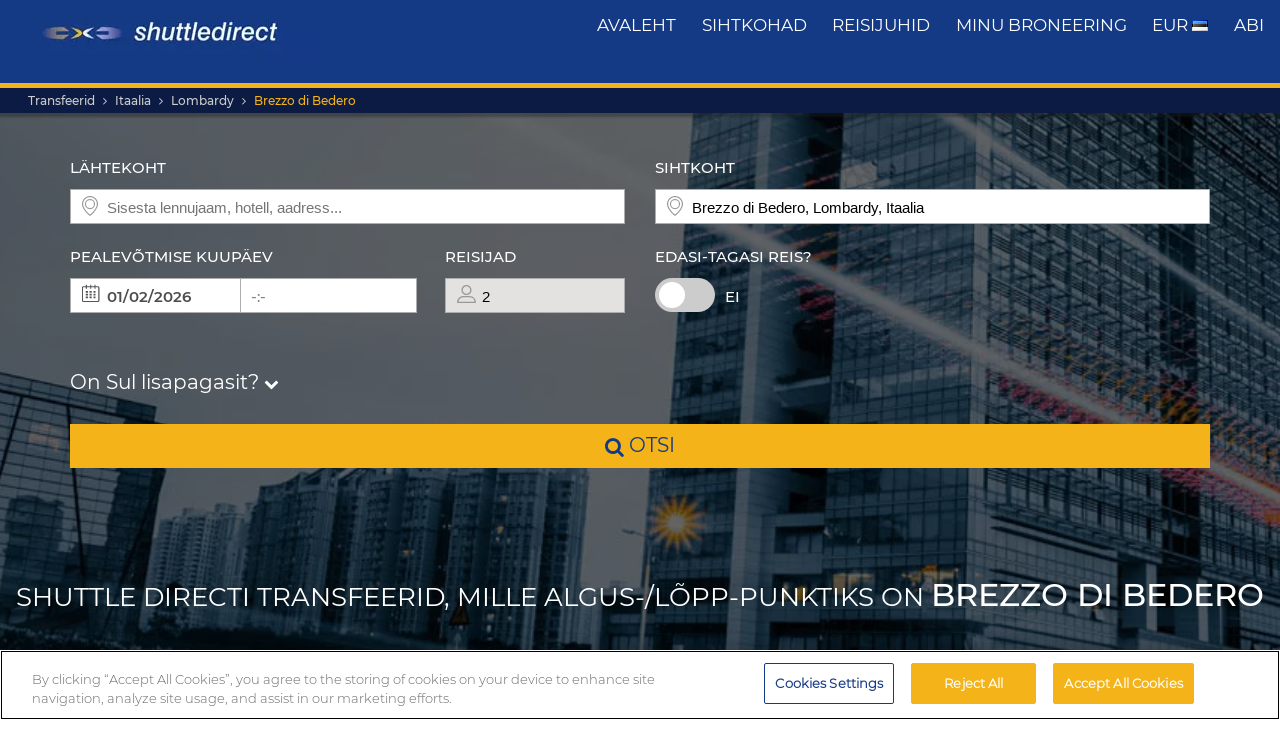

--- FILE ---
content_type: text/html; charset=UTF-8
request_url: https://www.shuttledirect.com/et/sihtkoht/it/brezzo-di-bedero.html
body_size: 19380
content:
<!DOCTYPE html><html lang="et" xml:lang="et" class="no-js" data-route="destination" data-ismobile="false" data-istablet="false" data-preselecteddate="31/01/2026" data-poidb='&#x7B;&quot;country&quot;&#x3A;&#x7B;&quot;id&quot;&#x3A;9,&quot;isoCode2&quot;&#x3A;&quot;IT&quot;,&quot;isoCode3&quot;&#x3A;&quot;ITA&quot;,&quot;latitude&quot;&#x3A;42.8333,&quot;longitude&quot;&#x3A;12.8333,&quot;moreImportantDestinations&quot;&#x3A;0,&quot;name&quot;&#x3A;&quot;Itaalia&quot;,&quot;slug&quot;&#x3A;&quot;italy&quot;,&quot;zoom&quot;&#x3A;0&#x7D;,&quot;id&quot;&#x3A;287579,&quot;latitude&quot;&#x3A;45.97838,&quot;longitude&quot;&#x3A;8.71743,&quot;name&quot;&#x3A;&quot;Brezzo&#x20;di&#x20;Bedero&quot;,&quot;nameType&quot;&#x3A;&quot;City&#x20;Code&quot;,&quot;province&quot;&#x3A;&#x7B;&quot;name&quot;&#x3A;&quot;Lombardy&quot;,&quot;slug&quot;&#x3A;&quot;lombardy&quot;&#x7D;,&quot;slug&quot;&#x3A;&quot;brezzo-di-bedero&quot;,&quot;slugEn&quot;&#x3A;&quot;brezzo-di-bedero&quot;,&quot;type&quot;&#x3A;&quot;C&quot;,&quot;distance&quot;&#x3A;0,&quot;feefoAverageRatio&quot;&#x3A;0,&quot;feefoSatisfactionPercentage&quot;&#x3A;0,&quot;latency&quot;&#x3A;0,&quot;zoom&quot;&#x3A;0&#x7D;' data-site="web" data-gpp="1" data-pickstack=""     
data-base-path="https://c1www.shuttledirect.com/images/shared/markers/"
><head><title>Lennujaamatransfeer, mille lähte-/sihtkohaks on Brezzo di Bedero, Itaalia - Shuttle Direct</title><meta charset="UTF-8" /><meta http-equiv="X-UA-Compatible" content="IE=edge"><meta name="viewport" content="width=device-width, initial-scale=1.0, maximum-scale=1.0, user-scalable=no" /><meta name="robots" content="index, follow"><meta name="description" content="Parimad transfeerivalikud valitud sihtkohta - Brezzo di Bedero, Itaalia. Hea saadavus ja suurepärased hinnad, usaldusväärne ja mugav transport. Broneeri meie soodsaimad transfeerid valitud sihtkohta - Brezzo di Bedero." /><meta name="keywords" content="soodsad transfeerid, soodsad lennujaamatransfeerid, süstikbussi pakkumised, parimad lennujaamatransfeerid, takso, buss, süstikbuss, odavaid transfeer, odav, pakkumised, viimase hetke pakkumine, soodsaim, allahindlus, soodne, Euroopa, broneeri, broneering, otsi, leia, Brezzo di Bedero, Itaalia" /><link rel="canonical" href="https://www.shuttledirect.com/et/sihtkoht/it/brezzo-di-bedero.html"/><link rel="alternate" href="https://www.shuttledirect.com/en/destination/it/brezzo-di-bedero.html" hreflang="x-default" /><link rel="alternate" href="https://www.shuttledirect.com/en/destination/it/brezzo-di-bedero.html" hreflang="en" /><link rel="alternate" href="https://www.shuttledirect.com/es/destino/it/brezzo-di-bedero.html" hreflang="es" /><link rel="alternate" href="https://www.shuttledirect.com/it/destinazione/it/brezzo-di-bedero.html" hreflang="it" /><link rel="alternate" href="https://www.shuttledirect.com/no/ankomststed/it/brezzo-di-bedero.html" hreflang="no" /><link rel="alternate" href="https://www.shuttledirect.com/fi/kohde/it/brezzo-di-bedero.html" hreflang="fi" /><link rel="alternate" href="https://www.shuttledirect.com/da/destinationer/it/brezzo-di-bedero.html" hreflang="da" /><link rel="alternate" href="https://www.shuttledirect.com/sv/destination/it/brezzo-di-bedero.html" hreflang="sv" /><link rel="alternate" href="https://www.shuttledirect.com/et/sihtkoht/it/brezzo-di-bedero.html" hreflang="et" /><link rel="alternate" href="https://www.shuttledirect.com/nl/bestemming/it/brezzo-di-bedero.html" hreflang="nl" /><link rel="alternate" href="https://www.shuttledirect.com/fr/destination/it/brezzo-di-bedero.html" hreflang="fr" /><link rel="alternate" href="https://www.shuttledirect.com/de/zielort/it/brezzo-di-bedero.html" hreflang="de" /><link rel="alternate" href="https://www.shuttledirect.com/ru/naznacheniya/it/brezzo-di-bedero.html" hreflang="ru" /><link rel="alternate" href="https://www.shuttledirect.com/pl/cel/it/brezzo-di-bedero.html" hreflang="pl" /><link rel="stylesheet" href="https://c1www.shuttledirect.com/shuttledirect/www/styles.5620454f.css" /><script>
            window.noZensmooth = true;
            window.stage = 1;
            window.isLoggedIn = false;
            window.dataLayer = [];
        </script><!-- Google Tag Manager --><script>(function (w, d, s, l, i) {
    w[l] = w[l] || [];
    w[l].push({
      'gtm.start':
        new Date().getTime(), event: 'gtm.js'
    });
    var f = d.getElementsByTagName(s)[0],
      j = d.createElement(s), dl = l != 'dataLayer' ? '&l=' + l : '';
    j.async = true;
    j.src =
      'https://www.googletagmanager.com/gtm.js?id=' + i + dl;
    f.parentNode.insertBefore(j, f);
  })(window, document, 'script', 'dataLayer', 'GTM-P4R9M6X');</script><script async src="https://www.googletagmanager.com/gtag/js?id=G-HGQQHG7C3T"></script><script>
  window.dataLayer = window.dataLayer || [];

  function gtag() {
    dataLayer.push(arguments);
  }

  gtag('js', new Date());
  gtag('config', 'G-HGQQHG7C3T');
  /*gtag('consent', 'default', {
      'analytics_storage': 'granted',
      'ad_storage': 'granted',
      'ad_user_data': 'granted',
      'ad_personalization': 'granted',
      'wait_for_update': "500"
  });*/
</script><script>
  // Note: AWC cookie is set server-side in the DefaultController with secure and httponly flags
  // Do NOT set the AWC cookie via JavaScript as it breaks AWIN's security requirements

  function getTravelType(num) {
    const num2 = Number(num);
    switch (num2) {
      case 0:
        return 'Economy';
      case 1:
        return 'Shuttle Service';
      case 2:
        return 'Business';
      case 3:
        return 'Low Cost';
      case 4:
        return 'Aquatic Shuttle';
      case 5:
        return 'Speedy Shuttle';
      case 6:
        return 'Premium Economy';
      case 7:
        return 'Premium';
      case 8:
        return 'Ecological';
      case 9:
        return 'Wheelchair Adapted';
      case 10:
        return 'Economy Van';
      case 11:
        return 'Business Van';
      case 12:
        return 'Bus Hire';
      case 13:
        return 'Luxury Bus Hire';
      case 14:
        return 'Ecological Van';
      case 15:
        return 'Taxi';
      case 16:
        return 'Taxi XL';
      case 17:
        return 'Premium Van';
      case 18:
        return 'Economy Van XL';
      case 19:
        return 'Minibus';
      case 20:
        return 'Luxury Minibus';
      case 21:
        return 'Aquatic';
      default:
        return 'Unknown';
    }
  }

  // Function to normalize and hash user data for Enhanced Conversions
  async function hashUserData(email, phone) {
    const hashedData = {};
    
    if (email) {
      // Normalize email: trim, lowercase, remove dots and plus signs
      const normalizedEmail = email.trim().toLowerCase().replace(/\./g, '').replace(/\+.*@/, '@');
      hashedData.sha_email = await sha256(normalizedEmail);
    }
    
    if (phone) {
      // Normalize phone: remove symbols, dashes, ensure country code
      const normalizedPhone = phone.replace(/[^\d+]/g, '');
      hashedData.sha_phone_number = await sha256(normalizedPhone);
    }
    
    return hashedData;
  }

  // SHA256 hash function
  async function sha256(message) {
    const msgBuffer = new TextEncoder().encode(message);
    const hashBuffer = await crypto.subtle.digest('SHA-256', msgBuffer);
    const hashArray = Array.from(new Uint8Array(hashBuffer));
    return hashArray.map(b => b.toString(16).padStart(2, '0')).join('');
  }

  // Function to handle link clicks with callback for analytics
  function handleLinkWithCallback(url, eventData) {
    let redirectCalled = false;
    
    const redirect = function() {
      if (!redirectCalled) {
        redirectCalled = true;
        document.location = url;
      }
    };
    
    // Add callback to event data
    eventData.eventCallback = redirect;
    
    // Push to dataLayer
    window.dataLayer.push(eventData);
    
    // Fallback redirect after 500ms
    setTimeout(redirect, 500);
  }

  function showArray(title, obj, step = 0) {
    // Initialize storage on first call: clear previous data and create container
    if (!step) {
      try {
        localStorage.removeItem('gtm_steps');
        localStorage.setItem('gtm_steps', JSON.stringify([]));
      } catch (e) {
        console.error('showArray localStorage init error', e);
      }
    }

    // Prepare entry to store
    const entry = {
      step: step,
      title: title || '',
      payload: null
    };

    try {
      // Try to deep-clone the object (will fail on circular refs)
      entry.payload = JSON.parse(JSON.stringify(obj));
    } catch (e) {
      try {
        entry.payload = String(obj);
      } catch (ee) {
        entry.payload = null;
      }
    }

    // Append entry to localStorage array
    try {
      const arr = JSON.parse(localStorage.getItem('gtm_steps') || '[]');
      arr.push(entry);
      localStorage.setItem('gtm_steps', JSON.stringify(arr));
    } catch (e) {
      console.error('showArray localStorage push error', e);
    }
  }

  document.addEventListener('DOMContentLoaded', function () {

    console.log('✅ Google Tag Manager script loaded 4');

    // First page
    const btnSearch = document.getElementById('searchBtn');
    if (btnSearch) {
      btnSearch.addEventListener('click', function () {
        console.log('✅ Click detected before form submit');
        try {
          const form = document.getElementById('shuttledirectForm');
          const formData = new FormData(form);
          const data = {};
          formData.forEach((value, key) => {
            data[key] = value;
          });

          showArray('data', data, 0);

          window.dataLayer.push({ecommerce: null});
          const payload = {
            event: "begin_checkout",
            ecommerce: {
              currency: data.currency || 'EUR',
              items: [{
                item_name: (data.suggestOrigen || '') + "-" + (data.suggestDestino || ''),
                item_id: (data.idsuggestOrigen || '') + "-" + (data.idsuggestDestino || ''),
                item_brand: "ShuttleDirect.com",
                item_category: "Transfer Service",
                item_category2: data.originHubType || '',
                item_category3: data.destinationHubType || '',
                item_category4: data.lang || '',
                item_category5: data.tipoTraslado || '',
                item_variant: data.idaVuelta === 'ida' ? 'One way' : 'Round trip',
                quantity: parseInt(data.pasajeros) || parseInt(data.fakePaxInput) || 1,
                price: 0, // Price is not available on the first page
              }]
            }
          }
          window.dataLayer.push(payload)
          if (typeof gtag === 'function') {
            gtag('event', 'begin_checkout', {
              ...payload.ecommerce,
              transport_type: 'beacon'
            });
          } else {
            console.error('no gtag function');
          }

          showArray('dataLayer', payload, 1);

        } catch (err) {
          console.error(err);
        }
      });
    }

    // Second page
    const forms = document.querySelectorAll('.quote-form');
    forms.forEach((form) => {
      const btn = form.querySelector('a.button');

      if (btn) {
        btn.addEventListener('click', function (event) {
          console.log('✅ Book now clicked');
          try {
            const formData = new FormData(form);
            const data = {};

            formData.forEach((value, key) => {
              data[key] = value;
            });

            showArray('data', data, 2);

            window.dataLayer.push({ecommerce: null});
            const payload = {
              event: "add_to_cart",
              ecommerce: {
                currency: data.currency || 'EUR',
                value: parseFloat(data.precio) || 0,
                items: [{
                  item_name: data.nombrePoi || 'Transfer Service',
                  item_id: data.idContratoOutbound || '',
                  price: parseFloat(data.precio) || 0,
                  item_brand: "ShuttleDirect.com",
                  item_category: getTravelType(data.tipoViajeSeleccionado),
                  item_category2: data.modeloVehiculo || '',
                  item_category3: data.idTipoVehiculo || '',
                  item_category4: data.idTransportista || '',
                  item_category5: data.lang || '',
                  item_variant: data.tipoVenta === '-1' ? 'Standard' : 'Special',
                  quantity: 0,
                }]
              }
            }
            window.dataLayer.push(payload)
            if (typeof gtag === 'function') {
              gtag('event', 'add_to_cart', {
                transport_type: 'beacon'
              });
            } else {
              console.error('no gtag function');
            }

            showArray('dataLayer', payload, 3);

          } catch (err) {
            console.error(err);
          }
        });
      }
    });


    // Third page
    const form3 = document.getElementById('fBook');
    const bookButtons = document.querySelectorAll('a.btn-book');

    bookButtons.forEach((btn) => {
      btn.addEventListener('click', function (event) {
        try {
          console.log('✅ BOOK clicked');

          const formData = new FormData(form3);
          const data = {};

          formData.forEach((value, key) => {
            data[key] = value;
          });

          showArray('data', data, 4);

          window.dataLayer.push({ecommerce: null});
          const payload = {
            event: 'add_payment_info',
            ecommerce: {
              currency: data.currency || 'EUR',
              value: parseFloat(data.value) || 0,
              items: [{
                item_name: (data.airport1 || '') + " - " + (data.hotel || ''),
                item_id: (data.airport1code || '') + "-" + (data.idPoi || data.idsuggestOrigen || ''),
                price: parseFloat(data.value) || 0,
                item_brand: "ShuttleDirect.com",
                item_category: "Transfer Service",
                item_category2: data.airline1 || '',
                item_category3: data.flight1 || '',
                item_category4: data.countryName || '',
                item_category5: data.idTipoPago || '',
                item_variant: data.accountType || 'private',
                quantity: 0,
              }]
            }
          }
          window.dataLayer.push(payload)
          if (typeof gtag === 'function') {
            gtag('event', 'add_payment_info', {
              ...payload.ecommerce,
              transport_type: 'beacon'
            });
          } else {
            console.error('no gtag function');
          }

          showArray('dataLayer', payload, 5);

        } catch (err) {
          console.error('❌ Error en evento BOOK:', err);
        }
      });
    });

    // Purchase event - triggered on receipt/confirmation page
    if (window.location.pathname.includes('/receipt.html') || window.location.pathname.includes('/confirmation')) {
      try {
        // Get purchase data from the page
        const purchaseData = {
          transaction_id: '',
          affiliation: 'ShuttleDirect',
          value: 0,
          tax: 0,
          currency: 'EUR',
          coupon: '',
          user_id: '',
          customer_email: '',
          customer_phone: ''
        };

        showArray('purchaseData', purchaseData, 6);

        // Hash user data for Enhanced Conversions
        hashUserData(purchaseData.customer_email, purchaseData.customer_phone).then(hashedUserData => {
          window.dataLayer.push({ecommerce: null});
          const purchasePayload = {
            event: "purchase",
            user_id: purchaseData.user_id,
            user_data: hashedUserData,
            ecommerce: {
              transaction_id: purchaseData.transaction_id,
              affiliation: purchaseData.affiliation,
              value: purchaseData.value,
              tax: purchaseData.tax,
              currency: purchaseData.currency,
              coupon: purchaseData.coupon,
              items: [{
                item_name: 'Airport' + " - " + 'Hotel',
                item_id: '' + "-" + '',
                price: purchaseData.value,
                item_brand: "ShuttleDirect.com",
                item_category: "Transfer Service",
                quantity: 1
              }]
            }
          };

          window.dataLayer.push(purchasePayload);
          showArray('purchasePayload', purchasePayload, 7);
          
          if (typeof gtag === 'function') {
            gtag('event', 'purchase', {
              transport_type: 'beacon'
            });
          }

          console.log('✅ Purchase event sent:', purchasePayload);

          // AWIN Conversion Tracking
          // Note: Primary tracking is done via Server-to-Server in ReceiptController
          // This frontend tracking is supplementary and uses the AWIN MasterTag if available
          
          // Check if we have the awc cookie (indicates AWIN traffic within 30-day window)
          function getCookie(name) {
            const value = `; ${document.cookie}`;
            const parts = value.split(`; ${name}=`);
            if (parts.length === 2) return parts.pop().split(';').shift();
            return null;
          }
          
          const awcCookie = getCookie('awc');
          
          // Only track if this is AWIN traffic (has the awc cookie from MasterTag)
          if (awcCookie) {
            try {
              console.log('AWIN traffic detected, sending frontend tracking');

              const isTestMode =
                window.location.hostname.includes('local') ||
                window.location.hostname.includes('pre.')
                  ? "1"
                  : "0";

              if (typeof AWIN !== 'undefined' && typeof AWIN.Tracking !== 'undefined') {
                // Get AWIN parameters from backend (passed via Twig)
                const awinBookingNumber = '';
                const commissionGroup = 'DEFAULT';
                const awinAmountGBP = '';
                const transactionVoucher = '';
                
                // Declare Conversion Tag in the documented way
                AWIN.Tracking.Sale = {};
                AWIN.Tracking.Sale.amount   = awinAmountGBP;
                AWIN.Tracking.Sale.channel  = 'aw';
                AWIN.Tracking.Sale.orderRef = awinBookingNumber;
                AWIN.Tracking.Sale.parts    = commissionGroup + ':' + awinAmountGBP;
                AWIN.Tracking.Sale.currency = 'GBP';
                AWIN.Tracking.Sale.voucher  = transactionVoucher;
                AWIN.Tracking.Sale.test     = isTestMode;
                console.log('✅ AWIN Conversion Tag declared for MasterTag:', AWIN.Tracking.Sale);

                // The AWIN.Tracking.Sale object is now defined.
                // The MasterTag will automatically detect this object when it loads and fire the conversion event.
                // A manual call to AWIN.Tracking.run() is not needed and would cause duplicate tracking.
                /*
                if (typeof AWIN.Tracking.run === 'function') {
                  AWIN.Tracking.run();
                  console.log('✅ AWIN Conversion Tag fired via MasterTag:', AWIN.Tracking.Sale);
                } else {
                  console.warn('⚠️ AWIN.Tracking.run is not a function – check MasterTag setup.');
                }
                */
                
                // Fall-back Conversion Pixel (mandatory component per AWIN docs)
                var awPixel = new Image(0, 0);
                awPixel.src = "https://www.awin1.com/sread.img?tt=ns&tv=2&merchant=120379&amount=" + 
                  encodeURIComponent(awinAmountGBP) + 
                  "&ch=aw&parts=" + encodeURIComponent(commissionGroup + ':' + awinAmountGBP) + 
                  "&ref=" + encodeURIComponent(awinBookingNumber) + 
                  "&vc=" + encodeURIComponent(transactionVoucher) + 
                  "&cr=GBP&testmode=" + encodeURIComponent(isTestMode);
                console.log('✅ AWIN Fall-back Conversion Pixel loaded');
              } else {
                console.log('ℹ️ AWIN MasterTag not loaded (S2S tracking remains primary)');
              }
            } catch (awinErr) {
              console.error('❌ Error in AWIN frontend tracking:', awinErr);
            }
          } else {
            console.log('ℹ️ No AWIN traffic detected, skipping frontend tracking (S2S handles it)');
          }
        });

      } catch (err) {
        console.error('❌ Error en evento PURCHASE:', err);
      }
    }

  });
</script><!-- Google Tracker --><script type="text/javascript">
    (function(i,s,o,g,r,a,m){i['GoogleAnalyticsObject']=r;i[r]=i[r]||function(){
    (i[r].q=i[r].q||[]).push(arguments)},i[r].l=1*new Date();a=s.createElement(o),
    m=s.getElementsByTagName(o)[0];a.async=1;a.src=g;m.parentNode.insertBefore(a,m)
    })(window,document,'script','//www.google-analytics.com/analytics.js','ga');

    ga('create', 'UA-1052669-1', 'auto', {'allowLinker': true});
    ga('require', 'linker');
    ga('linker:autoLink', ['shuttledirect.com', 'advanced.shuttle.com', 'secure.shuttle.com']);
    ga('send', 'pageview');
    ga('require', 'ecommerce');
</script><!-- End Google Tracker --><script type="application/ld+json">
{
  "@context": "http://schema.org",
  "@type": "Organization",
  "name": "ShuttleDirect.com",
  "url": "https://www.shuttledirect.com/",
  "sameAs": [
    "https://www.facebook.com/ShuttleDirect/",
    "https://twitter.com/ShuttleDirect",
    "https://plus.google.com/+shuttledirect",
    "https://www.linkedin.com/company/shuttledirect",
    "https://www.youtube.com/user/ShuttleDirectCom",
    "https://www.pinterest.com/ShuttleDirect/"
  ]
}
</script><!-- Facebook Pixel Code --><link rel="icon" type="image/x-icon" href="https://c1www.shuttledirect.com/images/shuttledirect/favicon.ico" /></head><body id="" class=" landingPage"><!-- Google Tag Manager (noscript) --><noscript><iframe src="https://www.googletagmanager.com/ns.html?id=GTM-P4R9M6X"
height="0" width="0" style="display:none;visibility:hidden"></iframe></noscript><!-- End Google Tag Manager (noscript) --><!-- Google Tag Manager (noscript) --><noscript><iframe src="https://www.googletagmanager.com/ns.html?id=GTM-5CCBQT&gtm_auth=MMG6bPhci5gdmaS_lBcL0Q&gtm_cookies_win=x"
height="0" width="0" style="display:none;visibility:hidden"></iframe></noscript><!-- End Google Tag Manager (noscript) --><header id="webHeader"><div id="logo"><a href="/et/" id="logoLink" ><img src="https://c1www.shuttledirect.com/images/shuttledirect/logo-shuttledirect-mobile.jpg" alt="ShuttleDirect.com" title="ShuttleDirect"/></a></div><div id="menu"><nav id="main" class="navMain"><div class="nav-mobile"><span></span><span></span><span></span><span></span></div><ul class="nav-list"><li class="nav-item"><a href="/et/" class="fa fa-home">Avaleht</a></li><li class="nav-item"><a href="/et/sihtkohad.html" class="fa fa-map-marker">sihtkohad</a></li><li class="nav-item"><a href="https://www.shuttledirect.com/blog/" target="_blank" class="fa fa-var-newspaper-o">reisijuhid</a></li><li class="nav-item"><a class="link fa fa-file-text-o" href="/et/privaatne/keskkond/minu-broneering.html" id="myBooking">Minu Broneering</a></li><li class="nav-item"><a href="#" class="fa fa-cogs" data-toggle="modal" data-target="#modalUserPreferences">
                        EUR <img class="flag-l flag-l-et" src="https://c1www.shuttledirect.com/images/shared/sprites/blank.gif" alt="Et" /></a></li><li class="nav-item"><a class="link fa fa-question-circle" href="/et/info/abi.html">Abi</a></li></ul></nav></div><nav class="breadcrumbs-container"><ol class="breadcrumbs"><li><a  href="/et/">Transfeerid</a></li><li><a href="/et/riik/ita.html">Itaalia</a></li><li><span>Lombardy</span></li><li class="active"><a class="last" href="/et/sihtkoht/it/brezzo-di-bedero.html">Brezzo di Bedero</a></li></ol><script type="application/ld+json">
{
  "@context": "http://schema.org",
  "@type": "BreadcrumbList",
  "itemListElement": [{
        "@type": "ListItem",
        "position": 1,
        "item": {
            "@id": "https://www.shuttledirect.com/et/",
            "name": "Transfers"
        }
    }
                ,{
            "@type": "ListItem",
            "position": 2,
            "item": {
                            "@id": "https://www.shuttledirect.com/et/riik/ita.html",
              "name": "Itaalia"
            }
        }
                                                                                                                                                                                                            ,{
                        "@type": "ListItem",
                        "position": 3,
                        "item": {
                          "@id": "https://www.shuttledirect.com/et/sihtkoht/it/brezzo-di-bedero.html",
                          "name": "Brezzo\u0020di\u0020Bedero"
                        }
                    }
                          ]
}
</script></nav></header><!-- SD Form --><div id="formContainer" class="form-container " style="background-image: url(https://c1www.shuttledirect.com/images/shared/generic/destination/c-0.jpg); "><div class="dark"></div><div class="clearfix container"><div class="row"><div class="col-xs-12 hidden-xs"></div></div><div class="row"><div id="placesFormBlock" class="formWrapper clearfix " style=""><div class=" "><form id="shuttledirectForm" name="shuttledirectForm" class="" method="POST" action="/et/hinnapakkumine.html" accept-charset="utf-8"><input type="hidden" id="sId" name="sId" value="" /><input type="hidden" id="clientId" name="clientId" value="" /><input type="hidden" id="clientPaymentTypeId" name="clientPaymentTypeId" value="" /><input type="hidden" id="tId" name="tId" value="" /><input type="hidden" id="rb" name="rb" value="" /><input type="hidden" id="http_referer" name="http_referer" value=""/><input type="hidden" id="lang" name="lang" value="Et"/><input type="hidden" id="currency" name="currency" value="EUR"/><input type="hidden" name="tiempoPaso1" value="1769666482" /><input type="hidden" id="coordenadasOrigenFormateadas" name="coordenadasOrigenFormateadas" value=""/><input type="hidden" id="coordenadasDestinoFormateadas" name="coordenadasDestinoFormateadas" value="4597838,871743"/><input type="hidden" id="cod" name="cod" value=""><input type="hidden" value="" name="etiquetaTrackComisionista" /><input type="hidden" id="tipoVenta" name="tipoVenta" value="-1"/><input type="hidden" name="fromAffiliateArea" value="" /><input type="hidden" value="" name="affiliateBookingCode" /><input type="hidden" name="hdl" value="" /><input type="hidden" name="qnt" value="" /><input type="hidden" name="ft" value="" /><input type="hidden" name="br" value="" /><input type="hidden" name="bl" value="" /><input type="hidden" id="idaVuelta" name="idaVuelta" value="ida" /><input type="hidden" id="idsuggestOrigen" name="idsuggestOrigen" value=""/><input type="hidden" id="hubOrigen" name="hubOrigen" value="0"/><input type="hidden" id="tablaOrigen" name="tablaOrigen" value=""/><input type="hidden" id="idsuggestDestino" name="idsuggestDestino" value="287579"/><input type="hidden" id="hubDestino" name="hubDestino" value="0"/><input type="hidden" id="tablaDestino" name="tablaDestino" value="Poblacion"/><input type="hidden" id="idPoi" name="idPoi" value="-1"/><input type="hidden" name="tipoTraslado" id="tipoTraslado" value="7" /><input type="hidden" name="originHubType" id="originHubType" value="" /><input type="hidden" name="originTypes" id="originTypes" value="" /><input type="hidden" name="originAddr" id="originAddr" value="" /><input type="hidden" name="destinationTypes" id="destinationTypes" value="" /><input type="hidden" name="destinationHubType" id="destinationHubType" value="" /><input type="hidden" name="destinationAddr" id="destinationAddr" value="" /><input type="hidden" name="placeIdOrigen" id="placeIdOrigen" value="" /><input type="hidden" name="placeOrigenCoords" id="placeOrigenCoords" value="" /><input type="hidden" name="placeIdDestino" id="placeIdDestino" value="" /><input type="hidden" name="placeDestinoCoords" id="placeDestinoCoords" value="" /><input type="hidden" name="originGooglePlace" id="originGooglePlace" value="" /><input type="hidden" name="destinationGooglePlace" id="destinationGooglePlace" value="" /><div class="clearfix"><div id="formHeader" class="formBlock clearfix"><div class="col-xs-12 col-sm-6"><div class="autosuggests"><div class="col-xs-12 padding-zero"><div class="form-group" id="originContainer"><label>Lähtekoht</label><div class="textInput full"><span class="form2-icon form2-icon--marker"></span><input autocomplete="off" type="text" name="suggestOrigen" id="suggestOrigen" class="full" tabindex="10" placeholder="Sisesta lennujaam, hotell, aadress..." value="" /><span aria-hidden="true" class="glyphicon form-control-feedback glyphicon-remove suggest-remove"></span></div><p class="errorForm" id="suggestOrigenError">Lähtekoht tundmatu. Kontrolli sisestatut ja tee valik pakutud tulemuste hulgast.</p></div></div></div></div><div class="col-xs-12 col-sm-6"><div class="col-xs-12 padding-zero"><div class="form-group" id="destinationContainer"><label>Sihtkoht</label><div class="textInput full"><span class="form2-icon form2-icon--marker"></span><input autocomplete="off" type="text" name="suggestDestino" id="suggestDestino" class="textInput" tabindex="20" placeholder="Sisesta lennujaam, hotell, aadress..." value="Brezzo di Bedero, Lombardy, Itaalia" /><span aria-hidden="true" class="glyphicon form-control-feedback glyphicon-remove suggest-remove"></span></div><p class="errorForm" id="suggestDestinoError">Sihtkoht tundmatu. Kontrolli sisestatut ja tee valik pakutud tulemuste hulgast.</p></div></div></div></div><div id="formBody" class="formBlock clearfix "><div class="col-xs-12 col-md-6"><div id="outboundDate" class="grouped"><div class="form-group "><label>Pealevõtmise kuupäev</label><div class="textInput" id="outboundCalendar"><span class="form2-icon form2-icon--calendar toggleCalendar outbound"></span><span id="selectedOutboundDate" class="date"><input type="text" readonly name="fechaIda" id="fechaIda" value="31/01/2026" /></span><span id="selectedOutboundTime" class="time"><input type="text" readonly name="horaIda" id="horaIda" value="-:-" /></span></div></div><div class="form-group pax "><label>Reisijad</label><div class="textInput disabled" id="fakePax"><span class="form2-icon form2-icon--pax"></span><input type="text" name="fakePaxInput" id="fakePaxInput" class="full" value="2" readonly /></div><p class="errorForm" id="passengersError">Peaksid valima vähemalt ühe täiskasvanud reisija.</p></div></div></div><div class="col-xs-12 col-md-6 "><div id="returnDate" class="grouped"><div class="form-group btns "><label>Edasi-tagasi reis?</label><label class="switch"><input id="switcher" type="checkbox" ><span class="slider round"></span></label><span id="label-switcher">Ei</span></div><div class="form-group return "><label id="returnLabel">Tagasisõidu kuupäev</label><div class="textInput disabled" id="returnCalendar"><span class="form2-icon form2-icon--calendar toggleCalendar return"></span><span id="selectedReturnDate" class="date"><input type="text" readonly name="fechaVuelta" id="fechaVuelta" value="09/02/2026" /></span><span id="selectedReturnTime" class="time"><input type="text" readonly name="horaVuelta" id="horaVuelta" value="-:-" /></span></div></div></div></div><div class="col-xs-12 "><div id="additionalLuggageTxt"><h3 id="additionalLuggageLink">On Sul lisapagasit? <span><i class="fa fa-chevron-down"></i></span></h3></div></div></div><div class="formBlock"><div class="col-xs-12 "><button type="submit" class="button" id="searchBtn"><i class="fa fa-search"></i> otsi</button></div></div><div id="pax-popup" class="popcontainer pax-popup arrow_box"><div class="popupTitle p5"><span>Reisijad</span><a class="closePop button" title="Sulge">Valmis</a></div><div class="passengersContainer"><ul><li><p class="passengerslist" id="adultPassengersContainer"><label for="adultPassengers" class="passengerstext">Täiskasvanut</label><input readonly id="adultPassengers" type="text" value="2" name="pasajeros"><span class="plus addAdult"><span class="form2-icon form2-icon--plus">+</span></span><span class="minus minus--adult removeAdult "><span class="form2-icon form2-icon--minus">-</span></span></p></li><li><p class="passengerslist" id="childPassengersContainer"><label for="childPassengers" class="passengerstext">Last</label><input readonly id="childPassengers" type="text" value="0" name="children"><span class="plus addChild"><span class="form2-icon form2-icon--plus">+</span></span><span class="minus minus--child removeChild disabled"><span class="form2-icon form2-icon--minus">-</span></span></p></li></ul><div id="ajaxChildren"></div><p id="errorPassengers">Peaksid valima vähemalt ühe täiskasvanud reisija.</p><p class="errorForm" id="childrenError">Palun täpsusta lapse vanus.</p></div></div><div id="extras-popup" class="popcontainer extras-popup arrow_box"><div class="popupTitle p5"><span>Lisapagas</span><a class="closePop button" alt="Sulge" title="Sulge">Valmis</a></div><div class="extrasContainer"><p>Igal reisijal on õigus kaasa võtta üks tavasuuruses pagasiühik ja üks väike käsipagasi ühik (näiteks käekott või sülearvutikott). Kui Sul on kaasas rohkem pagasit, väga suured kohvrid või spordivarustus, tee oma valik allpool olevate võimaluste hulgast:</p><ul class="clearfix"><li class="col-xs-12 col-sm-6"><p class="extraslist clearfix" id="extraContainer1"><label class="extrastext"><span>Lisakott (max 20kg/tk)</span><a tabindex="0" role="button" data-toggle="popover" data-html="true" data-placement="bottom" data-trigger="focus" title="Lisakott (max 20kg/tk)" data-content="<img class='img-responsive' src='https://c1www.shuttledirect.com/images/shared/additional-luggage/additional-18.png' alt='Lisakott (max 20kg/tk)' />"><i class="fa fa-info-circle"></i></a></label><input type="hidden" name="extra1Id" id="extra1Id" value="18" /><input type="text" name="extra1Val" id="extra1Val" class="inputExtra" value="0"><span id="addExtra1" class="plus addExtra"><span class="form2-icon form2-icon--plus">+</span></span><span id="removeExtra1" class="minus removeExtra disabled"><span class="form2-icon form2-icon--minus">-</span></span></p></li><li class="col-xs-12 col-sm-6"><p class="extraslist clearfix" id="extraContainer2"><label class="extrastext"><span>Lisapagas (max 30kg/tk)</span><a tabindex="0" role="button" data-toggle="popover" data-html="true" data-placement="bottom" data-trigger="focus" title="Lisapagas (max 30kg/tk)" data-content="<img class='img-responsive' src='https://c1www.shuttledirect.com/images/shared/additional-luggage/additional-50.png' alt='Lisapagas (max 30kg/tk)' />"><i class="fa fa-info-circle"></i></a></label><input type="hidden" name="extra2Id" id="extra2Id" value="50" /><input type="text" name="extra2Val" id="extra2Val" class="inputExtra" value="0"><span id="addExtra2" class="plus addExtra"><span class="form2-icon form2-icon--plus">+</span></span><span id="removeExtra2" class="minus removeExtra disabled"><span class="form2-icon form2-icon--minus">-</span></span></p></li><li class="col-xs-12 col-sm-6"><p class="extraslist clearfix" id="extraContainer3"><label class="extrastext"><span>Lumelaud</span><a tabindex="0" role="button" data-toggle="popover" data-html="true" data-placement="bottom" data-trigger="focus" title="Lumelaud" data-content="<img class='img-responsive' src='https://c1www.shuttledirect.com/images/shared/additional-luggage/additional-51.png' alt='Lumelaud' />"><i class="fa fa-info-circle"></i></a></label><input type="hidden" name="extra3Id" id="extra3Id" value="51" /><input type="text" name="extra3Val" id="extra3Val" class="inputExtra" value="0"><span id="addExtra3" class="plus addExtra"><span class="form2-icon form2-icon--plus">+</span></span><span id="removeExtra3" class="minus removeExtra disabled"><span class="form2-icon form2-icon--minus">-</span></span></p></li><li class="col-xs-12 col-sm-6"><p class="extraslist clearfix" id="extraContainer4"><label class="extrastext"><span>Jalgratas (max 20kg/tk)</span><a tabindex="0" role="button" data-toggle="popover" data-html="true" data-placement="bottom" data-trigger="focus" title="Jalgratas (max 20kg/tk)" data-content="<img class='img-responsive' src='https://c1www.shuttledirect.com/images/shared/additional-luggage/additional-1.png' alt='Jalgratas (max 20kg/tk)' />"><i class="fa fa-info-circle"></i></a></label><input type="hidden" name="extra4Id" id="extra4Id" value="1" /><input type="text" name="extra4Val" id="extra4Val" class="inputExtra" value="0"><span id="addExtra4" class="plus addExtra"><span class="form2-icon form2-icon--plus">+</span></span><span id="removeExtra4" class="minus removeExtra disabled"><span class="form2-icon form2-icon--minus">-</span></span></p></li><li class="col-xs-12 col-sm-6"><p class="extraslist clearfix" id="extraContainer5"><label class="extrastext"><span>Golfikott (max 15kg/tk)</span><a tabindex="0" role="button" data-toggle="popover" data-html="true" data-placement="bottom" data-trigger="focus" title="Golfikott (max 15kg/tk)" data-content="<img class='img-responsive' src='https://c1www.shuttledirect.com/images/shared/additional-luggage/additional-5.png' alt='Golfikott (max 15kg/tk)' />"><i class="fa fa-info-circle"></i></a></label><input type="hidden" name="extra5Id" id="extra5Id" value="5" /><input type="text" name="extra5Val" id="extra5Val" class="inputExtra" value="0"><span id="addExtra5" class="plus addExtra"><span class="form2-icon form2-icon--plus">+</span></span><span id="removeExtra5" class="minus removeExtra disabled"><span class="form2-icon form2-icon--minus">-</span></span></p></li><li class="col-xs-12 col-sm-6"><p class="extraslist clearfix" id="extraContainer6"><label class="extrastext"><span>Suusad / Lumelaud (max 15kg/tk)</span><a tabindex="0" role="button" data-toggle="popover" data-html="true" data-placement="bottom" data-trigger="focus" title="Suusad / Lumelaud (max 15kg/tk)" data-content="<img class='img-responsive' src='https://c1www.shuttledirect.com/images/shared/additional-luggage/additional-7.png' alt='Suusad / Lumelaud (max 15kg/tk)' />"><i class="fa fa-info-circle"></i></a></label><input type="hidden" name="extra6Id" id="extra6Id" value="7" /><input type="text" name="extra6Val" id="extra6Val" class="inputExtra" value="0"><span id="addExtra6" class="plus addExtra"><span class="form2-icon form2-icon--plus">+</span></span><span id="removeExtra6" class="minus removeExtra disabled"><span class="form2-icon form2-icon--minus">-</span></span></p></li><li class="col-xs-12 col-sm-6"><p class="extraslist clearfix" id="extraContainer7"><label class="extrastext"><span>Surfilaud</span><a tabindex="0" role="button" data-toggle="popover" data-html="true" data-placement="bottom" data-trigger="focus" title="Surfilaud" data-content="<img class='img-responsive' src='https://c1www.shuttledirect.com/images/shared/additional-luggage/additional-44.png' alt='Surfilaud' />"><i class="fa fa-info-circle"></i></a></label><input type="hidden" name="extra7Id" id="extra7Id" value="44" /><input type="text" name="extra7Val" id="extra7Val" class="inputExtra" value="0"><span id="addExtra7" class="plus addExtra"><span class="form2-icon form2-icon--plus">+</span></span><span id="removeExtra7" class="minus removeExtra disabled"><span class="form2-icon form2-icon--minus">-</span></span></p></li><li class="col-xs-12 col-sm-6"><p class="extraslist clearfix" id="extraContainer8"><label class="extrastext"><span>Purjelaud</span><a tabindex="0" role="button" data-toggle="popover" data-html="true" data-placement="bottom" data-trigger="focus" title="Purjelaud" data-content="<img class='img-responsive' src='https://c1www.shuttledirect.com/images/shared/additional-luggage/additional-45.png' alt='Purjelaud' />"><i class="fa fa-info-circle"></i></a></label><input type="hidden" name="extra8Id" id="extra8Id" value="45" /><input type="text" name="extra8Val" id="extra8Val" class="inputExtra" value="0"><span id="addExtra8" class="plus addExtra"><span class="form2-icon form2-icon--plus">+</span></span><span id="removeExtra8" class="minus removeExtra disabled"><span class="form2-icon form2-icon--minus">-</span></span></p></li><li class="col-xs-12 col-sm-6"><p class="extraslist clearfix" id="extraContainer9"><label class="extrastext"><span>Elektriline invaskuuter</span><a tabindex="0" role="button" data-toggle="popover" data-html="true" data-placement="bottom" data-trigger="focus" title="Elektriline invaskuuter" data-content="<img class='img-responsive' src='https://c1www.shuttledirect.com/images/shared/additional-luggage/additional-63.png' alt='Elektriline invaskuuter' />"><i class="fa fa-info-circle"></i></a></label><input type="hidden" name="extra9Id" id="extra9Id" value="63" /><input type="text" name="extra9Val" id="extra9Val" class="inputExtra" value="0"><span id="addExtra9" class="plus addExtra"><span class="form2-icon form2-icon--plus">+</span></span><span id="removeExtra9" class="minus removeExtra disabled"><span class="form2-icon form2-icon--minus">-</span></span></p></li><li class="col-xs-12 col-sm-6"><p class="extraslist clearfix" id="extraContainer10"><label class="extrastext"><span>Ratastool (manuaalne)</span><a tabindex="0" role="button" data-toggle="popover" data-html="true" data-placement="bottom" data-trigger="focus" title="Ratastool (manuaalne)" data-content="<img class='img-responsive' src='https://c1www.shuttledirect.com/images/shared/additional-luggage/additional-26.png' alt='Ratastool (manuaalne)' />"><i class="fa fa-info-circle"></i></a></label><input type="hidden" name="extra10Id" id="extra10Id" value="26" /><input type="text" name="extra10Val" id="extra10Val" class="inputExtra" value="0"><span id="addExtra10" class="plus addExtra"><span class="form2-icon form2-icon--plus">+</span></span><span id="removeExtra10" class="minus removeExtra disabled"><span class="form2-icon form2-icon--minus">-</span></span></p></li><li class="col-xs-12 col-sm-6"><p class="extraslist clearfix" id="extraContainer11"><label class="extrastext"><span>Väike koer või kass pehmes IATA tingimustele vastavas reisikotis või -kastis (max 8kg)</span><a tabindex="0" role="button" data-toggle="popover" data-html="true" data-placement="bottom" data-trigger="focus" title="Väike koer või kass pehmes IATA tingimustele vastavas reisikotis või -kastis (max 8kg)" data-content="<img class='img-responsive' src='https://c1www.shuttledirect.com/images/shared/additional-luggage/additional-56.png' alt='Väike koer või kass pehmes IATA tingimustele vastavas reisikotis või -kastis (max 8kg)' />"><i class="fa fa-info-circle"></i></a></label><input type="hidden" name="extra11Id" id="extra11Id" value="56" /><input type="text" name="extra11Val" id="extra11Val" class="inputExtra" value="0"><span id="addExtra11" class="plus addExtra"><span class="form2-icon form2-icon--plus">+</span></span><span id="removeExtra11" class="minus removeExtra disabled"><span class="form2-icon form2-icon--minus">-</span></span></p></li><li class="col-xs-12 col-sm-6"><p class="extraslist clearfix" id="extraContainer12"><label class="extrastext"><span>Keskmises suuruses lemmikloom IATA tingimustele vastavas reisikastis (max 20kg)</span><a tabindex="0" role="button" data-toggle="popover" data-html="true" data-placement="bottom" data-trigger="focus" title="Keskmises suuruses lemmikloom IATA tingimustele vastavas reisikastis (max 20kg)" data-content="<img class='img-responsive' src='https://c1www.shuttledirect.com/images/shared/additional-luggage/additional-57.png' alt='Keskmises suuruses lemmikloom IATA tingimustele vastavas reisikastis (max 20kg)' />"><i class="fa fa-info-circle"></i></a></label><input type="hidden" name="extra12Id" id="extra12Id" value="57" /><input type="text" name="extra12Val" id="extra12Val" class="inputExtra" value="0"><span id="addExtra12" class="plus addExtra"><span class="form2-icon form2-icon--plus">+</span></span><span id="removeExtra12" class="minus removeExtra disabled"><span class="form2-icon form2-icon--minus">-</span></span></p></li><li class="col-xs-12 col-sm-6"><p class="extraslist clearfix" id="extraContainer13"><label class="extrastext"><span>Suur lemmikloom IATA tingimustele vastavas reisikastis (max 35kg)</span><a tabindex="0" role="button" data-toggle="popover" data-html="true" data-placement="bottom" data-trigger="focus" title="Suur lemmikloom IATA tingimustele vastavas reisikastis (max 35kg)" data-content="<img class='img-responsive' src='https://c1www.shuttledirect.com/images/shared/additional-luggage/additional-58.png' alt='Suur lemmikloom IATA tingimustele vastavas reisikastis (max 35kg)' />"><i class="fa fa-info-circle"></i></a></label><input type="hidden" name="extra13Id" id="extra13Id" value="58" /><input type="text" name="extra13Val" id="extra13Val" class="inputExtra" value="0"><span id="addExtra13" class="plus addExtra"><span class="form2-icon form2-icon--plus">+</span></span><span id="removeExtra13" class="minus removeExtra disabled"><span class="form2-icon form2-icon--minus">-</span></span></p></li></ul></div></div><div id="cal-pop-out" class="popcontainer cal-popup-out arrow_box arrow_box_sin calendarPopup"><div class="col-sm-12"><div class="popupTitle p5"><span>Väljuv reis</span><a class="closePop button" alt="Sulge" title="Sulge">Valmis</a></div></div><div class="col-sm-6"><div id="showSingleChangeDate" class="showSingleChangeDate"><span class="changedate"><span class="form2-icon form2-icon--calendar"></span>&nbsp;
                <span id="outboundDateTitle">Lennu saabumise kuupäev</span></span></div><div id="showSingle" class="notranslate calpadding"></div></div><div class="col-sm-6"><div class="timeSelector"><span class="changetime"><span class="form2-icon form2-icon--time"></span>&nbsp;
                <span id="outboundTimeTitle">Lennu saabumise aeg</span></span><p id="outboundTimeText">Palun sisesta oma lennu saabumise (mitte väljalennu) kuupäev ja kellaaeg vastavalt lennufirma informatsioonile. Juht arvestab lisaks pagasi kättesaamiseks ning piirikontrolli läbimiseks kuluva ajaga.</p><div class="select"><select id="outboundHour" name="outboundHour" class="selectTime outbound"><option value="">Tunnid</option><option  value="00">00</option><option  value="01">01</option><option  value="02">02</option><option  value="03">03</option><option  value="04">04</option><option  value="05">05</option><option  value="06">06</option><option  value="07">07</option><option  value="08">08</option><option  value="09">09</option><option  value="10">10</option><option  value="11">11</option><option  value="12">12</option><option  value="13">13</option><option  value="14">14</option><option  value="15">15</option><option  value="16">16</option><option  value="17">17</option><option  value="18">18</option><option  value="19">19</option><option  value="20">20</option><option  value="21">21</option><option  value="22">22</option><option  value="23">23</option></select><div class="select__arrow"></div></div><span class="points">:</span><div class="select"><select id="outboundMins" name="outboundMins" class="selectTime outbound"><option value="">Minutid</option><option  value="00">00</option><option  value="05">05</option><option  value="10">10</option><option  value="15">15</option><option  value="20">20</option><option  value="25">25</option><option  value="30">30</option><option  value="35">35</option><option  value="40">40</option><option  value="45">45</option><option  value="50">50</option><option  value="55">55</option></select><div class="select__arrow"></div></div><p class="errorForm" id="outboundHourError">Palun vali tunnid.</p><p class="errorForm" id="outboundMinsError">Palun vali minutid.</p></div></div></div><div id="cal-pop-ret" class="popcontainer cal-popup-ret arrow_box arrow_box_ren calendarPopup"><div class="col-sm-12"><div class="popupTitle p5"><span>Edasi-tagasi reis</span><a class="closePop button" alt="Sulge" title="Sulge">Valmis</a></div></div><div class="col-sm-6"><div id="showSingleChangeDate" class="showSingleChangeDate"><span class="changedate"><span class="form2-icon form2-icon--calendar"></span>&nbsp;
                <span id="returnDateTitle">Tagasilennu kuupäev</span></span></div><div id="showReturn" class="notranslate calpadding"></div></div><div class="col-sm-6"><div class="timeSelector"><span class="changetime"><span class="form2-icon form2-icon--time"></span>&nbsp;
                <span id="returnTimeTitle">Lennu väljumise aeg</span></span><p id="returnTimeText">Palun sisesta lennu väljumise kuupäev ja kellaaeg vastavalt lennufirma informatsioonile. Pealevõtmise aeg arvutatakse automaatselt, võttes arvesse lennujaama sõitmisele ja lennule registreerimisele kuluvat aega.</p><div class="select"><select id="returnHour" name="returnHour" class="selectTime return"><option value="">Tunnid</option><option  value="00">00</option><option  value="01">01</option><option  value="02">02</option><option  value="03">03</option><option  value="04">04</option><option  value="05">05</option><option  value="06">06</option><option  value="07">07</option><option  value="08">08</option><option  value="09">09</option><option  value="10">10</option><option  value="11">11</option><option  value="12">12</option><option  value="13">13</option><option  value="14">14</option><option  value="15">15</option><option  value="16">16</option><option  value="17">17</option><option  value="18">18</option><option  value="19">19</option><option  value="20">20</option><option  value="21">21</option><option  value="22">22</option><option  value="23">23</option></select><div class="select__arrow"></div></div><span class="points">:</span><div class="select"><select id="returnMins" name="returnMins" class="selectTime return"><option value="">Minutid</option><option  value="00">00</option><option  value="05">05</option><option  value="10">10</option><option  value="15">15</option><option  value="20">20</option><option  value="25">25</option><option  value="30">30</option><option  value="35">35</option><option  value="40">40</option><option  value="45">45</option><option  value="50">50</option><option  value="55">55</option></select><div class="select__arrow"></div></div><p class="errorForm" id="returnHourError">Palun vali tunnid.</p><p class="errorForm" id="returnMinsError">Palun vali minutid.</p></div></div></div></div></form><ul id="selectedExtrasList" class=""></ul></div></div></div></div><div id="afterForm" class=" desktop"><div id="afterFormContent"><div class="dark"></div><div class="pr pl prel"><h1>Shuttle Directi Transfeerid, mille algus-/lõpp-punktiks on <span>Brezzo di Bedero</span></h1></div><div id="needHelp" class="prel"><span class="call icon-trust icon-trust--call"></span><p><a href="/et/info/abi.html">
                Vajad abi?
                <span>Võta meiega ühendust</span></a></p><span class="guarantee  icon-trust icon-trust--guarantee"></span></div><div class="afterFormContent prel"><div class="pr pl"><div id="noOpinion"><ul><li><span class="icon-trust icon-trust--percent"></span><p>Madalad hinnad</p></li><li><span class="icon-trust icon-trust--time"></span><p>Säästa raha &amp; aega</p></li><li><span class="icon-trust icon-trust--check"></span><p>Usaldusväärne</p></li><li><span class="icon-trust icon-trust--bulb"></span><p>Mugav</p></li></ul></div></div></div></div><div class="afterFormFooter prel"><div class="pr pl"><span class="icon-trust icon-trust--visa"></span><span class="icon-trust icon-trust--master"></span><span class="icon-trust icon-trust--american"></span><span class="icon-trust icon-trust--diners"></span><span class="icon-trust icon-trust--delta"></span><span class="icon-trust icon-trust--jcb"></span><span class="icon-trust icon-trust--dotTravel"></span><span class="icon-trust icon-trust--secure-payment"></span></div></div></div></div><!-- SD Form --><section id="contenidoShuttleDirect"><section id="tiposTransferVehiculo" class="block block--grey-background afterForm"><div class="dark"></div><div class="container"><div class="row"><div class="block__content clearfix"><header class="block__header"><h2>Transfeerid ja sõidukite tüübid</h2><p class="subtitle">Pole tähtis, kas eelistate isikliku autojuhiga luksuslikku privaattransfeeri või taskukohast lennujaamabussi, meie sõbralikud juhid annavad endast parima, et toimetada teid ukseläveni rahulolevatena.</p></header><div class="col-md-6 col-sm-6"><div class="type private clearfix"><h3>Privaatne transfeer koos juhiga</h3><img class="img-responsive lazyload" data-src="https://c1www.shuttledirect.com/images/shuttledirect/transfers-vehicle-types/vehiculo_87.png" id="imgSalon"><div class="detalleServicio clearfix"><ul><li><i class="fa fa-check-circle-o" aria-hidden="true"></i> Erasõiduk koos juhiga</li><li><i class="fa fa-check-circle-o" aria-hidden="true"></i> Uksest-ukseni teenus</li><li><i class="fa fa-check-circle-o" aria-hidden="true"></i> Juht kohtub teiega isiklikult</li><li><i class="fa fa-check-circle-o" aria-hidden="true"></i> Sõiduk ainult teile</li></ul></div></div></div><div class="col-md-6 col-sm-6"><div class="type shared clearfix"><h3>Jagatud sõit süstikbussiga</h3><img class="img-responsive lazyload" data-src="https://c1www.shuttledirect.com/images/shuttledirect/transfers-vehicle-types/vehiculo_81.png" id="imgService"><div class="detalleServicio clearfix"><ul><li><i class="fa fa-check-circle-o" aria-hidden="true"></i> Süstikbussi teenus</li><li><i class="fa fa-check-circle-o" aria-hidden="true"></i> Jagatud sõit</li><li><i class="fa fa-check-circle-o" aria-hidden="true"></i> Eelmääratud kohtumispunkt</li><li><i class="fa fa-check-circle-o" aria-hidden="true"></i> Süstikbuss või sarnane</li></ul></div></div></div></div></div><div class="clearfix"></div></div></section><section id="conexionesPoi" class="block" title="Brezzo di Bedero, Lombardy, Itaalia - kuidas sinna saada." ><article id="mapContainer" title="Brezzo di Bedero, Lombardy, Itaalia - kuidas sinna saada"><div class="container"><div class="row"><header class="block__header"><h2 class="block__header__title">Brezzo di Bedero, Lombardy, Itaalia - kuidas sinna saada</h2><p class="subtitle">Brezzo di Bedero: Mis on vahemaa, kui alguspunkt on...</p></header><div class="col-sm-12 col-md-6"><div class="distanceBox"><table class="table table-no-more"><thead><tr><th colspan="2" data-title="Brezzo di Bedero - lähimad lennujaamad"><h3>Brezzo di Bedero - lähimad lennujaamad</h3></th></tr></thead><tbody><tr><td data-title="Lennujaam"><i class="fa fa-plane" aria-hidden="true"></i><a class="aeropuerto" title="Milano Malpensa lennujaam (MXP)" href="/et/lennujaam/mxp.html">Milano Malpensa lennujaam (MXP)</a></td><td data-title="Vahemaa" class="distance">
                                                                                                                                                                    39.03 Km
                                    </td><tr><td data-title="Lennujaam"><i class="fa fa-plane" aria-hidden="true"></i><a class="aeropuerto" title="Milano Linate lennujaam (LIN)" href="/et/lennujaam/lin.html">Milano Linate lennujaam (LIN)</a></td><td data-title="Vahemaa" class="distance">
                                                                                                                                                                    72.86 Km
                                    </td><tr><td data-title="Lennujaam"><i class="fa fa-plane" aria-hidden="true"></i><a class="aeropuerto" title="Bergamo lennujaam (BGY)" href="/et/lennujaam/bgy.html">Bergamo lennujaam (BGY)</a></td><td data-title="Vahemaa" class="distance">
                                                                                                                                                                    83.86 Km
                                    </td><tr><td data-title="Lennujaam"><i class="fa fa-plane" aria-hidden="true"></i><a class="aeropuerto" title="Sioni lennujaam (SIR)" href="/et/lennujaam/sir.html">Sioni lennujaam (SIR)</a></td><td data-title="Vahemaa" class="distance">
                                                                                                                                                                    109.79 Km
                                    </td><tr><td data-title="Lennujaam"><i class="fa fa-plane" aria-hidden="true"></i><a class="aeropuerto" title="Torino lennujaam (TRN)" href="/et/lennujaam/trn.html">Torino lennujaam (TRN)</a></td><td data-title="Vahemaa" class="distance">
                                                                                                                                                                    121.00 Km
                                    </td><tr><td data-title="Lennujaam"><i class="fa fa-plane" aria-hidden="true"></i><a class="aeropuerto" title="Brescia Montichiari lennujaam (VBS)" href="/et/lennujaam/vbs.html">Brescia Montichiari lennujaam (VBS)</a></td><td data-title="Vahemaa" class="distance">
                                                                                                                                                                    139.16 Km
                                    </td><tr><td data-title="Lennujaam"><i class="fa fa-plane" aria-hidden="true"></i><a class="aeropuerto" title="Berni lennujaam (BRN)" href="/et/lennujaam/brn.html">Berni lennujaam (BRN)</a></td><td data-title="Vahemaa" class="distance">
                                                                                                                                                                    139.68 Km
                                    </td><tr><td data-title="Lennujaam"><i class="fa fa-plane" aria-hidden="true"></i><a class="aeropuerto" title="Zürichi lennujaam (ZRH)" href="/et/lennujaam/zrh.html">Zürichi lennujaam (ZRH)</a></td><td data-title="Vahemaa" class="distance">
                                                                                                                                                                    164.10 Km
                                    </td><tr><td data-title="Lennujaam"><i class="fa fa-plane" aria-hidden="true"></i><a class="aeropuerto" title="Genova lennujaam (GOA)" href="/et/lennujaam/goa.html">Genova lennujaam (GOA)</a></td><td data-title="Vahemaa" class="distance">
                                                                                                                                                                    173.99 Km
                                    </td><tr><td data-title="Lennujaam"><i class="fa fa-plane" aria-hidden="true"></i><a class="aeropuerto" title="Verona lennujaam (VRN)" href="/et/lennujaam/vrn.html">Verona lennujaam (VRN)</a></td><td data-title="Vahemaa" class="distance">
                                                                                                                                                                    181.61 Km
                                    </td></tbody></table></div></div><div class="col-sm-12 col-md-6"><div class="distanceBox"><table class="table table-no-more"><thead><tr><th colspan="2"><h3>Brezzo di Bedero - lähimad raudteejaamad</h3></th></tr></thead><tbody><tr><td data-title="Raudteejaam"><i class="fa fa-train" aria-hidden="true"></i><a title="Milano rongijaam - Porta Garibaldi" href="/et/raudtee/titmilga.html">
                                            Milano rongijaam - Porta Garibaldi
                                        </a></td><td data-title="Vahemaa" class="distance">
                                                                                                                                                                    65.89 Km
                                    </td></tr><tr><td data-title="Raudteejaam"><i class="fa fa-train" aria-hidden="true"></i><a title="Milano rongijaam - Centrale" href="/et/raudtee/titmilce.html">
                                            Milano rongijaam - Centrale
                                        </a></td><td data-title="Vahemaa" class="distance">
                                                                                                                                                                    66.31 Km
                                    </td></tr><tr><td data-title="Raudteejaam"><i class="fa fa-train" aria-hidden="true"></i><a title="Milano raudteejaam - Cadorna" href="/et/raudtee/titmilca.html">
                                            Milano raudteejaam - Cadorna
                                        </a></td><td data-title="Vahemaa" class="distance">
                                                                                                                                                                    66.92 Km
                                    </td></tr><tr><td data-title="Raudteejaam"><i class="fa fa-train" aria-hidden="true"></i><a title="Torino Porta Nuova raudteejaam" href="/et/raudtee/tittupn.html">
                                            Torino Porta Nuova raudteejaam
                                        </a></td><td data-title="Vahemaa" class="distance">
                                                                                                                                                                    130.12 Km
                                    </td></tr><tr><td data-title="Raudteejaam"><i class="fa fa-train" aria-hidden="true"></i><a title="Rongijaam Bourg Saint Maurice" href="/et/raudtee/tfrbouma.html">
                                            Rongijaam Bourg Saint Maurice
                                        </a></td><td data-title="Vahemaa" class="distance">
                                                                                                                                                                    156.03 Km
                                    </td></tr><tr><td data-title="Raudteejaam"><i class="fa fa-train" aria-hidden="true"></i><a title="Saint-Gervais-les-Bains-Le Fayet raudteejaam" href="/et/raudtee/tfrsglb.html">
                                            Saint-Gervais-les-Bains-Le Fayet raudteejaam
                                        </a></td><td data-title="Vahemaa" class="distance">
                                                                                                                                                                    156.10 Km
                                    </td></tr><tr><td data-title="Raudteejaam"><i class="fa fa-train" aria-hidden="true"></i><a title="Cluses raudteejaam" href="/et/raudtee/tfrclu.html">
                                            Cluses raudteejaam
                                        </a></td><td data-title="Vahemaa" class="distance">
                                                                                                                                                                    165.07 Km
                                    </td></tr><tr><td data-title="Raudteejaam"><i class="fa fa-train" aria-hidden="true"></i><a title="St. Anton am Arlberg raudteejaam" href="/et/raudtee/tatant.html">
                                            St. Anton am Arlberg raudteejaam
                                        </a></td><td data-title="Vahemaa" class="distance">
                                                                                                                                                                    174.26 Km
                                    </td></tr><tr><td data-title="Raudteejaam"><i class="fa fa-train" aria-hidden="true"></i><a title="Genova Piazza Principe raudteejaam" href="/et/raudtee/titgenpp.html">
                                            Genova Piazza Principe raudteejaam
                                        </a></td><td data-title="Vahemaa" class="distance">
                                                                                                                                                                    174.36 Km
                                    </td></tr><tr><td data-title="Raudteejaam"><i class="fa fa-train" aria-hidden="true"></i><a title="Moutiers raudteejaam" href="/et/raudtee/tfrmoumo.html">
                                            Moutiers raudteejaam
                                        </a></td><td data-title="Vahemaa" class="distance">
                                                                                                                                                                    178.26 Km
                                    </td></tr></tbody></table></div></div><div class="clearfix"></div><div class="col-md-12"><div id="map" class="block--blue-background lazyload"><div id="reactMap"
                             data-poi="&#x7B;&quot;address&quot;&#x3A;null,&quot;boundingBox&quot;&#x3A;null,&quot;code&quot;&#x3A;null,&quot;isoCode2&quot;&#x3A;null,&quot;country&quot;&#x3A;&#x7B;&quot;code&quot;&#x3A;null,&quot;isoCode2&quot;&#x3A;&quot;IT&quot;,&quot;isoCode3&quot;&#x3A;&quot;ITA&quot;,&quot;id&quot;&#x3A;9,&quot;latitude&quot;&#x3A;42.8333,&quot;longitude&quot;&#x3A;12.8333,&quot;moreImportantDestinations&quot;&#x3A;null,&quot;name&quot;&#x3A;&quot;Itaalia&quot;,&quot;telephonePrefix&quot;&#x3A;null,&quot;slug&quot;&#x3A;&quot;italy&quot;,&quot;zoom&quot;&#x3A;null&#x7D;,&quot;description&quot;&#x3A;null,&quot;id&quot;&#x3A;287579,&quot;images&quot;&#x3A;null,&quot;latitude&quot;&#x3A;45.97838,&quot;longitude&quot;&#x3A;8.71743,&quot;name&quot;&#x3A;&quot;Brezzo&#x20;di&#x20;Bedero&quot;,&quot;nameType&quot;&#x3A;&quot;City&#x20;Code&quot;,&quot;number&quot;&#x3A;null,&quot;postalCode&quot;&#x3A;null,&quot;province&quot;&#x3A;&#x7B;&quot;name&quot;&#x3A;&quot;Lombardy&quot;,&quot;slug&quot;&#x3A;&quot;lombardy&quot;&#x7D;,&quot;town&quot;&#x3A;null,&quot;slug&quot;&#x3A;&quot;brezzo-di-bedero&quot;,&quot;slugEn&quot;&#x3A;&quot;brezzo-di-bedero&quot;,&quot;telephonePrefix&quot;&#x3A;null,&quot;type&quot;&#x3A;&quot;C&quot;&#x7D;"
                             data-points="&#x7B;&quot;airports&quot;&#x3A;&#x5B;&#x7B;&quot;code&quot;&#x3A;&quot;mxp&quot;,&quot;latitude&quot;&#x3A;45.6274229582011,&quot;longitude&quot;&#x3A;8.71222816645477,&quot;htmlTitle&quot;&#x3A;&quot;&lt;h3&gt;Milano&#x20;Malpensa&#x20;lennujaam&#x20;&#x28;MXP&#x29;&lt;&#x5C;&#x2F;h3&gt;&lt;br&gt;&lt;a&#x20;title&#x3D;&#x5C;&quot;Milano&#x20;Malpensa&#x20;lennujaam&#x20;&#x28;MXP&#x29;&#x5C;&quot;&#x20;href&#x3D;&#x5C;&quot;&#x5C;&#x2F;et&#x5C;&#x2F;lennujaam&#x5C;&#x2F;mxp.html&#x5C;&quot;&#x20;target&#x3D;&#x5C;&quot;_blank&#x5C;&quot;&gt;Milano&#x20;Malpensa&#x20;lennujaam&#x20;&#x28;MXP&#x29;&lt;&#x5C;&#x2F;a&gt;&quot;,&quot;description&quot;&#x3A;&quot;Milano&#x20;Malpensa&#x20;lennujaam&#x20;&#x28;MXP&#x29;&quot;,&quot;type&quot;&#x3A;&quot;A&quot;,&quot;url&quot;&#x3A;&quot;&#x5C;&#x2F;et&#x5C;&#x2F;lennujaam&#x5C;&#x2F;mxp.html&quot;&#x7D;,&#x7B;&quot;code&quot;&#x3A;&quot;lin&quot;,&quot;latitude&quot;&#x3A;45.4560840372417,&quot;longitude&quot;&#x3A;9.28415807400156,&quot;htmlTitle&quot;&#x3A;&quot;&lt;h3&gt;Milano&#x20;Linate&#x20;lennujaam&#x20;&#x28;LIN&#x29;&lt;&#x5C;&#x2F;h3&gt;&lt;br&gt;&lt;a&#x20;title&#x3D;&#x5C;&quot;Milano&#x20;Linate&#x20;lennujaam&#x20;&#x28;LIN&#x29;&#x5C;&quot;&#x20;href&#x3D;&#x5C;&quot;&#x5C;&#x2F;et&#x5C;&#x2F;lennujaam&#x5C;&#x2F;lin.html&#x5C;&quot;&#x20;target&#x3D;&#x5C;&quot;_blank&#x5C;&quot;&gt;Milano&#x20;Linate&#x20;lennujaam&#x20;&#x28;LIN&#x29;&lt;&#x5C;&#x2F;a&gt;&quot;,&quot;description&quot;&#x3A;&quot;Milano&#x20;Linate&#x20;lennujaam&#x20;&#x28;LIN&#x29;&quot;,&quot;type&quot;&#x3A;&quot;A&quot;,&quot;url&quot;&#x3A;&quot;&#x5C;&#x2F;et&#x5C;&#x2F;lennujaam&#x5C;&#x2F;lin.html&quot;&#x7D;,&#x7B;&quot;code&quot;&#x3A;&quot;bgy&quot;,&quot;latitude&quot;&#x3A;45.6646170967242,&quot;longitude&quot;&#x3A;9.70151888510524,&quot;htmlTitle&quot;&#x3A;&quot;&lt;h3&gt;Bergamo&#x20;lennujaam&#x20;&#x28;BGY&#x29;&lt;&#x5C;&#x2F;h3&gt;&lt;br&gt;&lt;a&#x20;title&#x3D;&#x5C;&quot;Bergamo&#x20;lennujaam&#x20;&#x28;BGY&#x29;&#x5C;&quot;&#x20;href&#x3D;&#x5C;&quot;&#x5C;&#x2F;et&#x5C;&#x2F;lennujaam&#x5C;&#x2F;bgy.html&#x5C;&quot;&#x20;target&#x3D;&#x5C;&quot;_blank&#x5C;&quot;&gt;Bergamo&#x20;lennujaam&#x20;&#x28;BGY&#x29;&lt;&#x5C;&#x2F;a&gt;&quot;,&quot;description&quot;&#x3A;&quot;Bergamo&#x20;lennujaam&#x20;&#x28;BGY&#x29;&quot;,&quot;type&quot;&#x3A;&quot;A&quot;,&quot;url&quot;&#x3A;&quot;&#x5C;&#x2F;et&#x5C;&#x2F;lennujaam&#x5C;&#x2F;bgy.html&quot;&#x7D;,&#x7B;&quot;code&quot;&#x3A;&quot;sir&quot;,&quot;latitude&quot;&#x3A;46.2184990539636,&quot;longitude&quot;&#x3A;7.33618640679537,&quot;htmlTitle&quot;&#x3A;&quot;&lt;h3&gt;Sioni&#x20;lennujaam&#x20;&#x28;SIR&#x29;&lt;&#x5C;&#x2F;h3&gt;&lt;br&gt;&lt;a&#x20;title&#x3D;&#x5C;&quot;Sioni&#x20;lennujaam&#x20;&#x28;SIR&#x29;&#x5C;&quot;&#x20;href&#x3D;&#x5C;&quot;&#x5C;&#x2F;et&#x5C;&#x2F;lennujaam&#x5C;&#x2F;sir.html&#x5C;&quot;&#x20;target&#x3D;&#x5C;&quot;_blank&#x5C;&quot;&gt;Sioni&#x20;lennujaam&#x20;&#x28;SIR&#x29;&lt;&#x5C;&#x2F;a&gt;&quot;,&quot;description&quot;&#x3A;&quot;Sioni&#x20;lennujaam&#x20;&#x28;SIR&#x29;&quot;,&quot;type&quot;&#x3A;&quot;A&quot;,&quot;url&quot;&#x3A;&quot;&#x5C;&#x2F;et&#x5C;&#x2F;lennujaam&#x5C;&#x2F;sir.html&quot;&#x7D;,&#x7B;&quot;code&quot;&#x3A;&quot;trn&quot;,&quot;latitude&quot;&#x3A;45.1918773580293,&quot;longitude&quot;&#x3A;7.64286500083128,&quot;htmlTitle&quot;&#x3A;&quot;&lt;h3&gt;Torino&#x20;lennujaam&#x20;&#x28;TRN&#x29;&lt;&#x5C;&#x2F;h3&gt;&lt;br&gt;&lt;a&#x20;title&#x3D;&#x5C;&quot;Torino&#x20;lennujaam&#x20;&#x28;TRN&#x29;&#x5C;&quot;&#x20;href&#x3D;&#x5C;&quot;&#x5C;&#x2F;et&#x5C;&#x2F;lennujaam&#x5C;&#x2F;trn.html&#x5C;&quot;&#x20;target&#x3D;&#x5C;&quot;_blank&#x5C;&quot;&gt;Torino&#x20;lennujaam&#x20;&#x28;TRN&#x29;&lt;&#x5C;&#x2F;a&gt;&quot;,&quot;description&quot;&#x3A;&quot;Torino&#x20;lennujaam&#x20;&#x28;TRN&#x29;&quot;,&quot;type&quot;&#x3A;&quot;A&quot;,&quot;url&quot;&#x3A;&quot;&#x5C;&#x2F;et&#x5C;&#x2F;lennujaam&#x5C;&#x2F;trn.html&quot;&#x7D;,&#x7B;&quot;code&quot;&#x3A;&quot;vbs&quot;,&quot;latitude&quot;&#x3A;45.4259808945667,&quot;longitude&quot;&#x3A;10.3254227132114,&quot;htmlTitle&quot;&#x3A;&quot;&lt;h3&gt;Brescia&#x20;Montichiari&#x20;lennujaam&#x20;&#x28;VBS&#x29;&lt;&#x5C;&#x2F;h3&gt;&lt;br&gt;&lt;a&#x20;title&#x3D;&#x5C;&quot;Brescia&#x20;Montichiari&#x20;lennujaam&#x20;&#x28;VBS&#x29;&#x5C;&quot;&#x20;href&#x3D;&#x5C;&quot;&#x5C;&#x2F;et&#x5C;&#x2F;lennujaam&#x5C;&#x2F;vbs.html&#x5C;&quot;&#x20;target&#x3D;&#x5C;&quot;_blank&#x5C;&quot;&gt;Brescia&#x20;Montichiari&#x20;lennujaam&#x20;&#x28;VBS&#x29;&lt;&#x5C;&#x2F;a&gt;&quot;,&quot;description&quot;&#x3A;&quot;Brescia&#x20;Montichiari&#x20;lennujaam&#x20;&#x28;VBS&#x29;&quot;,&quot;type&quot;&#x3A;&quot;A&quot;,&quot;url&quot;&#x3A;&quot;&#x5C;&#x2F;et&#x5C;&#x2F;lennujaam&#x5C;&#x2F;vbs.html&quot;&#x7D;,&#x7B;&quot;code&quot;&#x3A;&quot;brn&quot;,&quot;latitude&quot;&#x3A;46.9136933713387,&quot;longitude&quot;&#x3A;7.50034720692265,&quot;htmlTitle&quot;&#x3A;&quot;&lt;h3&gt;Berni&#x20;lennujaam&#x20;&#x28;BRN&#x29;&lt;&#x5C;&#x2F;h3&gt;&lt;br&gt;&lt;a&#x20;title&#x3D;&#x5C;&quot;Berni&#x20;lennujaam&#x20;&#x28;BRN&#x29;&#x5C;&quot;&#x20;href&#x3D;&#x5C;&quot;&#x5C;&#x2F;et&#x5C;&#x2F;lennujaam&#x5C;&#x2F;brn.html&#x5C;&quot;&#x20;target&#x3D;&#x5C;&quot;_blank&#x5C;&quot;&gt;Berni&#x20;lennujaam&#x20;&#x28;BRN&#x29;&lt;&#x5C;&#x2F;a&gt;&quot;,&quot;description&quot;&#x3A;&quot;Berni&#x20;lennujaam&#x20;&#x28;BRN&#x29;&quot;,&quot;type&quot;&#x3A;&quot;A&quot;,&quot;url&quot;&#x3A;&quot;&#x5C;&#x2F;et&#x5C;&#x2F;lennujaam&#x5C;&#x2F;brn.html&quot;&#x7D;,&#x7B;&quot;code&quot;&#x3A;&quot;zrh&quot;,&quot;latitude&quot;&#x3A;47.4504656376799,&quot;longitude&quot;&#x3A;8.56429764585428,&quot;htmlTitle&quot;&#x3A;&quot;&lt;h3&gt;Z&#x5C;u00fcrichi&#x20;lennujaam&#x20;&#x28;ZRH&#x29;&lt;&#x5C;&#x2F;h3&gt;&lt;br&gt;&lt;a&#x20;title&#x3D;&#x5C;&quot;Z&#x5C;u00fcrichi&#x20;lennujaam&#x20;&#x28;ZRH&#x29;&#x5C;&quot;&#x20;href&#x3D;&#x5C;&quot;&#x5C;&#x2F;et&#x5C;&#x2F;lennujaam&#x5C;&#x2F;zrh.html&#x5C;&quot;&#x20;target&#x3D;&#x5C;&quot;_blank&#x5C;&quot;&gt;Z&#x5C;u00fcrichi&#x20;lennujaam&#x20;&#x28;ZRH&#x29;&lt;&#x5C;&#x2F;a&gt;&quot;,&quot;description&quot;&#x3A;&quot;Z&#x5C;u00fcrichi&#x20;lennujaam&#x20;&#x28;ZRH&#x29;&quot;,&quot;type&quot;&#x3A;&quot;A&quot;,&quot;url&quot;&#x3A;&quot;&#x5C;&#x2F;et&#x5C;&#x2F;lennujaam&#x5C;&#x2F;zrh.html&quot;&#x7D;,&#x7B;&quot;code&quot;&#x3A;&quot;goa&quot;,&quot;latitude&quot;&#x3A;44.416614819326,&quot;longitude&quot;&#x3A;8.85460539889685,&quot;htmlTitle&quot;&#x3A;&quot;&lt;h3&gt;Genova&#x20;lennujaam&#x20;&#x28;GOA&#x29;&lt;&#x5C;&#x2F;h3&gt;&lt;br&gt;&lt;a&#x20;title&#x3D;&#x5C;&quot;Genova&#x20;lennujaam&#x20;&#x28;GOA&#x29;&#x5C;&quot;&#x20;href&#x3D;&#x5C;&quot;&#x5C;&#x2F;et&#x5C;&#x2F;lennujaam&#x5C;&#x2F;goa.html&#x5C;&quot;&#x20;target&#x3D;&#x5C;&quot;_blank&#x5C;&quot;&gt;Genova&#x20;lennujaam&#x20;&#x28;GOA&#x29;&lt;&#x5C;&#x2F;a&gt;&quot;,&quot;description&quot;&#x3A;&quot;Genova&#x20;lennujaam&#x20;&#x28;GOA&#x29;&quot;,&quot;type&quot;&#x3A;&quot;A&quot;,&quot;url&quot;&#x3A;&quot;&#x5C;&#x2F;et&#x5C;&#x2F;lennujaam&#x5C;&#x2F;goa.html&quot;&#x7D;,&#x7B;&quot;code&quot;&#x3A;&quot;vrn&quot;,&quot;latitude&quot;&#x3A;45.4004931336569,&quot;longitude&quot;&#x3A;10.9043040539339,&quot;htmlTitle&quot;&#x3A;&quot;&lt;h3&gt;Verona&#x20;lennujaam&#x20;&#x28;VRN&#x29;&lt;&#x5C;&#x2F;h3&gt;&lt;br&gt;&lt;a&#x20;title&#x3D;&#x5C;&quot;Verona&#x20;lennujaam&#x20;&#x28;VRN&#x29;&#x5C;&quot;&#x20;href&#x3D;&#x5C;&quot;&#x5C;&#x2F;et&#x5C;&#x2F;lennujaam&#x5C;&#x2F;vrn.html&#x5C;&quot;&#x20;target&#x3D;&#x5C;&quot;_blank&#x5C;&quot;&gt;Verona&#x20;lennujaam&#x20;&#x28;VRN&#x29;&lt;&#x5C;&#x2F;a&gt;&quot;,&quot;description&quot;&#x3A;&quot;Verona&#x20;lennujaam&#x20;&#x28;VRN&#x29;&quot;,&quot;type&quot;&#x3A;&quot;A&quot;,&quot;url&quot;&#x3A;&quot;&#x5C;&#x2F;et&#x5C;&#x2F;lennujaam&#x5C;&#x2F;vrn.html&quot;&#x7D;&#x5D;,&quot;ports&quot;&#x3A;&#x5B;&#x5D;,&quot;stations&quot;&#x3A;&#x5B;&#x7B;&quot;code&quot;&#x3A;&quot;titmilga&quot;,&quot;latitude&quot;&#x3A;45.485049,&quot;longitude&quot;&#x3A;9.187632,&quot;htmlTitle&quot;&#x3A;&quot;&lt;h3&gt;Milano&#x20;rongijaam&#x20;-&#x20;Porta&#x20;Garibaldi&lt;&#x5C;&#x2F;h3&gt;&lt;br&gt;&lt;a&#x20;title&#x3D;&#x5C;&quot;Milano&#x20;rongijaam&#x20;-&#x20;Porta&#x20;Garibaldi&#x5C;&quot;&#x20;href&#x3D;&#x5C;&quot;&#x5C;&#x2F;et&#x5C;&#x2F;raudtee&#x5C;&#x2F;titmilga.html&#x5C;&quot;&#x20;target&#x3D;&#x5C;&quot;_blank&#x5C;&quot;&gt;Milano&#x20;rongijaam&#x20;-&#x20;Porta&#x20;Garibaldi&lt;&#x5C;&#x2F;a&gt;&quot;,&quot;description&quot;&#x3A;&quot;Milano&#x20;rongijaam&#x20;-&#x20;Porta&#x20;Garibaldi&quot;,&quot;type&quot;&#x3A;&quot;R&quot;,&quot;url&quot;&#x3A;&quot;&#x5C;&#x2F;et&#x5C;&#x2F;raudtee&#x5C;&#x2F;titmilga.html&quot;&#x7D;,&#x7B;&quot;code&quot;&#x3A;&quot;titmilce&quot;,&quot;latitude&quot;&#x3A;45.4902108318102,&quot;longitude&quot;&#x3A;9.20812490265288,&quot;htmlTitle&quot;&#x3A;&quot;&lt;h3&gt;Milano&#x20;rongijaam&#x20;-&#x20;Centrale&lt;&#x5C;&#x2F;h3&gt;&lt;br&gt;&lt;a&#x20;title&#x3D;&#x5C;&quot;Milano&#x20;rongijaam&#x20;-&#x20;Centrale&#x5C;&quot;&#x20;href&#x3D;&#x5C;&quot;&#x5C;&#x2F;et&#x5C;&#x2F;raudtee&#x5C;&#x2F;titmilce.html&#x5C;&quot;&#x20;target&#x3D;&#x5C;&quot;_blank&#x5C;&quot;&gt;Milano&#x20;rongijaam&#x20;-&#x20;Centrale&lt;&#x5C;&#x2F;a&gt;&quot;,&quot;description&quot;&#x3A;&quot;Milano&#x20;rongijaam&#x20;-&#x20;Centrale&quot;,&quot;type&quot;&#x3A;&quot;R&quot;,&quot;url&quot;&#x3A;&quot;&#x5C;&#x2F;et&#x5C;&#x2F;raudtee&#x5C;&#x2F;titmilce.html&quot;&#x7D;,&#x7B;&quot;code&quot;&#x3A;&quot;titmilca&quot;,&quot;latitude&quot;&#x3A;45.468498,&quot;longitude&quot;&#x3A;9.175318,&quot;htmlTitle&quot;&#x3A;&quot;&lt;h3&gt;Milano&#x20;raudteejaam&#x20;-&#x20;Cadorna&lt;&#x5C;&#x2F;h3&gt;&lt;br&gt;&lt;a&#x20;title&#x3D;&#x5C;&quot;Milano&#x20;raudteejaam&#x20;-&#x20;Cadorna&#x5C;&quot;&#x20;href&#x3D;&#x5C;&quot;&#x5C;&#x2F;et&#x5C;&#x2F;raudtee&#x5C;&#x2F;titmilca.html&#x5C;&quot;&#x20;target&#x3D;&#x5C;&quot;_blank&#x5C;&quot;&gt;Milano&#x20;raudteejaam&#x20;-&#x20;Cadorna&lt;&#x5C;&#x2F;a&gt;&quot;,&quot;description&quot;&#x3A;&quot;Milano&#x20;raudteejaam&#x20;-&#x20;Cadorna&quot;,&quot;type&quot;&#x3A;&quot;R&quot;,&quot;url&quot;&#x3A;&quot;&#x5C;&#x2F;et&#x5C;&#x2F;raudtee&#x5C;&#x2F;titmilca.html&quot;&#x7D;,&#x7B;&quot;code&quot;&#x3A;&quot;tittupn&quot;,&quot;latitude&quot;&#x3A;45.0620791,&quot;longitude&quot;&#x3A;7.6784795,&quot;htmlTitle&quot;&#x3A;&quot;&lt;h3&gt;Torino&#x20;Porta&#x20;Nuova&#x20;raudteejaam&lt;&#x5C;&#x2F;h3&gt;&lt;br&gt;&lt;a&#x20;title&#x3D;&#x5C;&quot;Torino&#x20;Porta&#x20;Nuova&#x20;raudteejaam&#x5C;&quot;&#x20;href&#x3D;&#x5C;&quot;&#x5C;&#x2F;et&#x5C;&#x2F;raudtee&#x5C;&#x2F;tittupn.html&#x5C;&quot;&#x20;target&#x3D;&#x5C;&quot;_blank&#x5C;&quot;&gt;Torino&#x20;Porta&#x20;Nuova&#x20;raudteejaam&lt;&#x5C;&#x2F;a&gt;&quot;,&quot;description&quot;&#x3A;&quot;Torino&#x20;Porta&#x20;Nuova&#x20;raudteejaam&quot;,&quot;type&quot;&#x3A;&quot;R&quot;,&quot;url&quot;&#x3A;&quot;&#x5C;&#x2F;et&#x5C;&#x2F;raudtee&#x5C;&#x2F;tittupn.html&quot;&#x7D;,&#x7B;&quot;code&quot;&#x3A;&quot;tfrbouma&quot;,&quot;latitude&quot;&#x3A;45.61914,&quot;longitude&quot;&#x3A;6.771691,&quot;htmlTitle&quot;&#x3A;&quot;&lt;h3&gt;Rongijaam&#x20;Bourg&#x20;Saint&#x20;Maurice&lt;&#x5C;&#x2F;h3&gt;&lt;br&gt;&lt;a&#x20;title&#x3D;&#x5C;&quot;Rongijaam&#x20;Bourg&#x20;Saint&#x20;Maurice&#x5C;&quot;&#x20;href&#x3D;&#x5C;&quot;&#x5C;&#x2F;et&#x5C;&#x2F;raudtee&#x5C;&#x2F;tfrbouma.html&#x5C;&quot;&#x20;target&#x3D;&#x5C;&quot;_blank&#x5C;&quot;&gt;Rongijaam&#x20;Bourg&#x20;Saint&#x20;Maurice&lt;&#x5C;&#x2F;a&gt;&quot;,&quot;description&quot;&#x3A;&quot;Rongijaam&#x20;Bourg&#x20;Saint&#x20;Maurice&quot;,&quot;type&quot;&#x3A;&quot;R&quot;,&quot;url&quot;&#x3A;&quot;&#x5C;&#x2F;et&#x5C;&#x2F;raudtee&#x5C;&#x2F;tfrbouma.html&quot;&#x7D;,&#x7B;&quot;code&quot;&#x3A;&quot;tfrsglb&quot;,&quot;latitude&quot;&#x3A;45.9064279,&quot;longitude&quot;&#x3A;6.7012639,&quot;htmlTitle&quot;&#x3A;&quot;&lt;h3&gt;Saint-Gervais-les-Bains-Le&#x20;Fayet&#x20;raudteejaam&lt;&#x5C;&#x2F;h3&gt;&lt;br&gt;&lt;a&#x20;title&#x3D;&#x5C;&quot;Saint-Gervais-les-Bains-Le&#x20;Fayet&#x20;raudteejaam&#x5C;&quot;&#x20;href&#x3D;&#x5C;&quot;&#x5C;&#x2F;et&#x5C;&#x2F;raudtee&#x5C;&#x2F;tfrsglb.html&#x5C;&quot;&#x20;target&#x3D;&#x5C;&quot;_blank&#x5C;&quot;&gt;Saint-Gervais-les-Bains-Le&#x20;Fayet&#x20;raudteejaam&lt;&#x5C;&#x2F;a&gt;&quot;,&quot;description&quot;&#x3A;&quot;Saint-Gervais-les-Bains-Le&#x20;Fayet&#x20;raudteejaam&quot;,&quot;type&quot;&#x3A;&quot;R&quot;,&quot;url&quot;&#x3A;&quot;&#x5C;&#x2F;et&#x5C;&#x2F;raudtee&#x5C;&#x2F;tfrsglb.html&quot;&#x7D;,&#x7B;&quot;code&quot;&#x3A;&quot;tfrclu&quot;,&quot;latitude&quot;&#x3A;46.061304,&quot;longitude&quot;&#x3A;6.582866,&quot;htmlTitle&quot;&#x3A;&quot;&lt;h3&gt;Cluses&#x20;raudteejaam&lt;&#x5C;&#x2F;h3&gt;&lt;br&gt;&lt;a&#x20;title&#x3D;&#x5C;&quot;Cluses&#x20;raudteejaam&#x5C;&quot;&#x20;href&#x3D;&#x5C;&quot;&#x5C;&#x2F;et&#x5C;&#x2F;raudtee&#x5C;&#x2F;tfrclu.html&#x5C;&quot;&#x20;target&#x3D;&#x5C;&quot;_blank&#x5C;&quot;&gt;Cluses&#x20;raudteejaam&lt;&#x5C;&#x2F;a&gt;&quot;,&quot;description&quot;&#x3A;&quot;Cluses&#x20;raudteejaam&quot;,&quot;type&quot;&#x3A;&quot;R&quot;,&quot;url&quot;&#x3A;&quot;&#x5C;&#x2F;et&#x5C;&#x2F;raudtee&#x5C;&#x2F;tfrclu.html&quot;&#x7D;,&#x7B;&quot;code&quot;&#x3A;&quot;tatant&quot;,&quot;latitude&quot;&#x3A;47.127566,&quot;longitude&quot;&#x3A;10.266993,&quot;htmlTitle&quot;&#x3A;&quot;&lt;h3&gt;St.&#x20;Anton&#x20;am&#x20;Arlberg&#x20;raudteejaam&lt;&#x5C;&#x2F;h3&gt;&lt;br&gt;&lt;a&#x20;title&#x3D;&#x5C;&quot;St.&#x20;Anton&#x20;am&#x20;Arlberg&#x20;raudteejaam&#x5C;&quot;&#x20;href&#x3D;&#x5C;&quot;&#x5C;&#x2F;et&#x5C;&#x2F;raudtee&#x5C;&#x2F;tatant.html&#x5C;&quot;&#x20;target&#x3D;&#x5C;&quot;_blank&#x5C;&quot;&gt;St.&#x20;Anton&#x20;am&#x20;Arlberg&#x20;raudteejaam&lt;&#x5C;&#x2F;a&gt;&quot;,&quot;description&quot;&#x3A;&quot;St.&#x20;Anton&#x20;am&#x20;Arlberg&#x20;raudteejaam&quot;,&quot;type&quot;&#x3A;&quot;R&quot;,&quot;url&quot;&#x3A;&quot;&#x5C;&#x2F;et&#x5C;&#x2F;raudtee&#x5C;&#x2F;tatant.html&quot;&#x7D;,&#x7B;&quot;code&quot;&#x3A;&quot;titgenpp&quot;,&quot;latitude&quot;&#x3A;44.4168921,&quot;longitude&quot;&#x3A;8.9215322,&quot;htmlTitle&quot;&#x3A;&quot;&lt;h3&gt;Genova&#x20;Piazza&#x20;Principe&#x20;raudteejaam&lt;&#x5C;&#x2F;h3&gt;&lt;br&gt;&lt;a&#x20;title&#x3D;&#x5C;&quot;Genova&#x20;Piazza&#x20;Principe&#x20;raudteejaam&#x5C;&quot;&#x20;href&#x3D;&#x5C;&quot;&#x5C;&#x2F;et&#x5C;&#x2F;raudtee&#x5C;&#x2F;titgenpp.html&#x5C;&quot;&#x20;target&#x3D;&#x5C;&quot;_blank&#x5C;&quot;&gt;Genova&#x20;Piazza&#x20;Principe&#x20;raudteejaam&lt;&#x5C;&#x2F;a&gt;&quot;,&quot;description&quot;&#x3A;&quot;Genova&#x20;Piazza&#x20;Principe&#x20;raudteejaam&quot;,&quot;type&quot;&#x3A;&quot;R&quot;,&quot;url&quot;&#x3A;&quot;&#x5C;&#x2F;et&#x5C;&#x2F;raudtee&#x5C;&#x2F;titgenpp.html&quot;&#x7D;,&#x7B;&quot;code&quot;&#x3A;&quot;tfrmoumo&quot;,&quot;latitude&quot;&#x3A;45.48635,&quot;longitude&quot;&#x3A;6.531456,&quot;htmlTitle&quot;&#x3A;&quot;&lt;h3&gt;Moutiers&#x20;raudteejaam&lt;&#x5C;&#x2F;h3&gt;&lt;br&gt;&lt;a&#x20;title&#x3D;&#x5C;&quot;Moutiers&#x20;raudteejaam&#x5C;&quot;&#x20;href&#x3D;&#x5C;&quot;&#x5C;&#x2F;et&#x5C;&#x2F;raudtee&#x5C;&#x2F;tfrmoumo.html&#x5C;&quot;&#x20;target&#x3D;&#x5C;&quot;_blank&#x5C;&quot;&gt;Moutiers&#x20;raudteejaam&lt;&#x5C;&#x2F;a&gt;&quot;,&quot;description&quot;&#x3A;&quot;Moutiers&#x20;raudteejaam&quot;,&quot;type&quot;&#x3A;&quot;R&quot;,&quot;url&quot;&#x3A;&quot;&#x5C;&#x2F;et&#x5C;&#x2F;raudtee&#x5C;&#x2F;tfrmoumo.html&quot;&#x7D;&#x5D;&#x7D;"
                             data-imgpath="https://c1www.shuttledirect.com/images/shared/markers/"
                             data-buttonclasses="button show-map"
                             data-maptype="destination"
                             data-buttontext="Näita kaarti"
                             data-zoom="6"
                             data-scale="149"
                             data-texts="&#x7B;&quot;airports&quot;&#x3A;&#x7B;&quot;title&quot;&#x3A;&quot;N&#x5C;u00e4ita&#x20;lennujaamu&#x20;kaardil&quot;,&quot;desc&quot;&#x3A;&quot;Brezzo&#x20;di&#x20;Bedero&#x20;-&#x20;l&#x5C;u00e4himad&#x20;lennujaamad&#x20;kaardil&quot;&#x7D;,&quot;stations&quot;&#x3A;&#x7B;&quot;title&quot;&#x3A;&quot;N&#x5C;u00e4ita&#x20;raudteejaamu&#x20;kaardil&quot;,&quot;desc&quot;&#x3A;&quot;Brezzo&#x20;di&#x20;Bedero&#x20;-&#x20;l&#x5C;u00e4himad&#x20;raudteejaamad&#x20;kaardil&quot;&#x7D;,&quot;ports&quot;&#x3A;&#x7B;&quot;title&quot;&#x3A;&quot;N&#x5C;u00e4ita&#x20;sadamaid&#x20;kaardil&quot;,&quot;desc&quot;&#x3A;&quot;Brezzo&#x20;di&#x20;Bedero&#x20;-&#x20;l&#x5C;u00e4himad&#x20;sadamad&#x20;kaardil&quot;&#x7D;&#x7D;"></div></div></div></div></div></article></section><div class="container"><div class="row"><aside id="whyShuttle" class="block "><header class="block__header"><h2 class="block__header__title">Miks kasutada ShuttleDirect.com&#039;i?</h2><p class="subtitle">Mugav ja soodne transport</p></header><div class="col-xs-12 col-sm-6 col-md-3"><div class="whyItem"><i class="fa fa-percent" aria-hidden="true"></i><h3>Madalad hinnad</h3><strong>Pole broneerimistasusid · Pole krediitkaardi lisatasusid</strong></div></div><div class="col-xs-12 col-sm-6 col-md-3"><div class="whyItem"><i class="fa fa-hourglass-end" aria-hidden="true"></i><h3>Säästa raha & aega</h3><strong>Fikseeritud hinnad · Ilma üllatusteta</strong></div></div><div class="col-xs-12 col-sm-6 col-md-3"><div class="whyItem"><i class="fa fa-check-square-o" aria-hidden="true"></i><h3>Usaldusväärne</h3><strong>Hoolikalt valitud transpordiettevõtted</strong></div></div><div class="col-xs-12 col-sm-6 col-md-3"><div class="whyItem"><i class="fa fa-lightbulb-o" aria-hidden="true"></i><h3>Mugav</h3><strong>Veebis broneerimine võtab alla minuti · Halda oma broneeringut veebis</strong></div></div></aside></div></div></section><form id="fQuickQuote" method="post" action="/et/hinnapakkumine.html"><input type="hidden" value="ida" name="idaVuelta" /><input type="hidden" name="fechaIda" value="2026-03-01" /><input type="hidden" name="outboundHour" value="12" /><input type="hidden" name="outboundMins" value="00" /><input type="hidden" name="fechaVuelta" value="" /><input type="hidden" name="returnHour" value="" /><input type="hidden" name="returnMins" value="" /><input type="hidden" name="tipoTraslado" value="1" /><input type="hidden" name="pasajeros" value="2" /><input type="hidden" name="children" value="0" /><input type="hidden" name="maletas" value="2" /><input type="hidden" name="http_referer" value=""/><input type="hidden" name="idioma" value="Et"/><input type="hidden" id="quoteOrigenId" name="idsuggestOrigen" value=""/><input type="hidden" id="quoteSuggestOrigen" name="suggestOrigen" value=""/><input type="hidden" id="quoteHubOrigen" name="hubOrigen" value="1"/><input type="hidden" id="quoteTablaOrigen" name="tablaOrigen" value="Poblacion"/><input type="hidden" id="quoteDestinoId" name="idsuggestDestino" value=""/><input type="hidden" id="quoteSuggestDestino" name="suggestDestino" value=""/><input type="hidden" name="hubDestino" value="0"/><input type="hidden" id="quoteTablaDestino" name="tablaDestino" value="Poblacion"/><input type="hidden" name="tiempoPaso1" value="1769666482" /><input type="hidden" name="tipoVenta" value="-1"/></form><div class="clearfix"></div><footer id="webFooter"><div class="container"><div class="row"><div class="col-sm-3"><div class="bloque about"><h4>shuttledirect.com</h4><ul><li><a href="/et/info/teenusetuubid.html">teenuse liigid</a></li><li><a href="/et/info/meist.html">meist</a></li><li><a href="/et/info/abi.html">Abi ja KKK</a></li><li><a href="/sitemaps/sitemap.xml" target="_blank">Sitemap</a></li><li><a class="flag" href="/en/destination/it/brezzo-di-bedero.html"><img class="flag-l flag-l-en" src="https://c1www.shuttledirect.com/images/shared/sprites/blank.gif" alt="English" /></a><a class="flag" href="/es/destino/it/brezzo-di-bedero.html"><img class="flag-l flag-l-es" src="https://c1www.shuttledirect.com/images/shared/sprites/blank.gif" alt="Español" /></a><a class="flag" href="/fr/destination/it/brezzo-di-bedero.html"><img class="flag-l flag-l-fr" src="https://c1www.shuttledirect.com/images/shared/sprites/blank.gif" alt="Français" /></a><a class="flag" href="/it/destinazione/it/brezzo-di-bedero.html"><img class="flag-l flag-l-it" src="https://c1www.shuttledirect.com/images/shared/sprites/blank.gif" alt="Italiano" /></a><a class="flag" href="/da/destinationer/it/brezzo-di-bedero.html"><img class="flag-l flag-l-da" src="https://c1www.shuttledirect.com/images/shared/sprites/blank.gif" alt="Dansk" /></a><a class="flag" href="/de/zielort/it/brezzo-di-bedero.html"><img class="flag-l flag-l-de" src="https://c1www.shuttledirect.com/images/shared/sprites/blank.gif" alt="Deutsch" /></a><a class="flag" href="/et/sihtkoht/it/brezzo-di-bedero.html"><img class="flag-l flag-l-et" src="https://c1www.shuttledirect.com/images/shared/sprites/blank.gif" alt="Eesti" /></a><a class="flag" href="/nl/bestemming/it/brezzo-di-bedero.html"><img class="flag-l flag-l-nl" src="https://c1www.shuttledirect.com/images/shared/sprites/blank.gif" alt="Nederlands" /></a><a class="flag" href="/no/ankomststed/it/brezzo-di-bedero.html"><img class="flag-l flag-l-no" src="https://c1www.shuttledirect.com/images/shared/sprites/blank.gif" alt="Norsk" /></a><a class="flag" href="/pl/cel/it/brezzo-di-bedero.html"><img class="flag-l flag-l-pl" src="https://c1www.shuttledirect.com/images/shared/sprites/blank.gif" alt="Polski" /></a><a class="flag" href="/fi/kohde/it/brezzo-di-bedero.html"><img class="flag-l flag-l-fi" src="https://c1www.shuttledirect.com/images/shared/sprites/blank.gif" alt="Suomi" /></a><a class="flag" href="/sv/destination/it/brezzo-di-bedero.html"><img class="flag-l flag-l-sv" src="https://c1www.shuttledirect.com/images/shared/sprites/blank.gif" alt="Svenska" /></a><a class="flag" href="/ru/naznacheniya/it/brezzo-di-bedero.html"><img class="flag-l flag-l-ru" src="https://c1www.shuttledirect.com/images/shared/sprites/blank.gif" alt="Русский" /></a></li></ul></div></div><div class=" col-sm-3"><div class="bloque legal"><h4>juriidiline teave</h4><ul><li><a href="/et/info/juriidiline/krediitkaardi-turvalisus.html">krediitkaardi turvalisus</a></li><li><a href="/et/info/juriidiline/privaatsuspoliitika.html">privaatsuspoliitika</a></li><li><a href="/et/info/juriidiline/s%C3%A4tted-ja-tingimused.html">sätted & tingimused</a></li></ul></div></div><div class="col-sm-3"><div class="bloque social"><h4>sotsiaalmeedia</h4><ul><li><a href="https://www.facebook.com/ShuttleDirect/" target="_blank">facebook</a></li><li><a href="https://twitter.com/ShuttleDirect" target="_blank">twitter</a></li><li><a href="https://plus.google.com/+shuttledirect" target="_blank">google +</a></li><li><a href="https://www.linkedin.com/company/shuttledirect" target="_blank">linkedIn</a></li><li><a href="https://www.youtube.com/user/ShuttleDirectCom" target="_blank">YouTube</a></li><li><a href="https://www.pinterest.com/ShuttleDirect/" target="_blank">pinterest</a></li></ul></div></div><div class="col-sm-3"><div class="bloque business"><h4>äriteenused</h4><ul><li><a href="http://www2.shuttledirect.com/partners" target="_blank">veebisaidi omanikud</a></li><li><a href="https://partners.shuttledirect.com/en/auth/login.html" target="_blank">transpordifirmad</a></li></ul></div></div></div><!-- .row --><div class="row copyright segundaLinea clearfix"><div class="col-xs-12 col-sm-6"><div class="tarjetas"><span class="icon-trust icon-trust--visa"></span><span class="icon-trust icon-trust--master"></span><span class="icon-trust icon-trust--american"></span><span class="icon-trust icon-trust--diners"></span><span class="icon-trust icon-trust--delta"></span><span class="icon-trust icon-trust--jcb"></span></div></div><div class="col-xs-12 col-sm-6"><div class="pull-right"><span class="icon-trust icon-trust--dotTravel travel"></span><span class="icon-trust icon-trust--secure-payment travel"></span></div></div><div class="col-xs-12"><small>
                    © 2003–2026 Shuttledirect – operaator Viajes Alameda CV-Mm037A                </small></div></div></div><!-- .container --></footer><div class="modal fade" id="modalUserPreferences" tabindex="-1" role="dialog"><div class="modal-dialog"><div class="modal-content"><div class="modal-body"><form id='optionsSwitcher' method="POST" action="/options_switcher"><input type="hidden" name="isOp" value="" /><input type="hidden" name="_route" value="destination" /><input type="hidden" name="_routeParams" value="_locale:et,countryName:it,destinationName:brezzo-di-bedero," /><input type="hidden" name="objectId" value="287579" /><div class="form-group"><label for="locale_code"><img id="languageFlag" class="flag-l flag-l-et" src="https://c1www.shuttledirect.com/images/shared/sprites/blank.gif" alt="Et" />
                            
                            Vali oma eelistatud keel                        </label><select data-live-search="true" class="form-control selectpicker" data-size="13"  id="locale_code" name="locale_code"><option data-tokens="Dansk"  value="Da" data-content="<span><img class='flag-l flag-l-da' src='https://c1www.shuttledirect.com/images/shared/sprites/blank.gif' /> Dansk</span>">Dansk</option><option data-tokens="Deutsch"  value="De" data-content="<span><img class='flag-l flag-l-de' src='https://c1www.shuttledirect.com/images/shared/sprites/blank.gif' /> Deutsch</span>">Deutsch</option><option data-tokens="Eesti" selected="selected" value="Et" data-content="<span><img class='flag-l flag-l-et' src='https://c1www.shuttledirect.com/images/shared/sprites/blank.gif' /> Eesti</span>">Eesti</option><option data-tokens="English"  value="En" data-content="<span><img class='flag-l flag-l-en' src='https://c1www.shuttledirect.com/images/shared/sprites/blank.gif' /> English</span>">English</option><option data-tokens="Español"  value="Es" data-content="<span><img class='flag-l flag-l-es' src='https://c1www.shuttledirect.com/images/shared/sprites/blank.gif' /> Español</span>">Español</option><option data-tokens="Français"  value="Fr" data-content="<span><img class='flag-l flag-l-fr' src='https://c1www.shuttledirect.com/images/shared/sprites/blank.gif' /> Français</span>">Français</option><option data-tokens="Italiano"  value="It" data-content="<span><img class='flag-l flag-l-it' src='https://c1www.shuttledirect.com/images/shared/sprites/blank.gif' /> Italiano</span>">Italiano</option><option data-tokens="Nederlands"  value="Nl" data-content="<span><img class='flag-l flag-l-nl' src='https://c1www.shuttledirect.com/images/shared/sprites/blank.gif' /> Nederlands</span>">Nederlands</option><option data-tokens="Norsk"  value="No" data-content="<span><img class='flag-l flag-l-no' src='https://c1www.shuttledirect.com/images/shared/sprites/blank.gif' /> Norsk</span>">Norsk</option><option data-tokens="Polski"  value="Pl" data-content="<span><img class='flag-l flag-l-pl' src='https://c1www.shuttledirect.com/images/shared/sprites/blank.gif' /> Polski</span>">Polski</option><option data-tokens="Suomi"  value="Fi" data-content="<span><img class='flag-l flag-l-fi' src='https://c1www.shuttledirect.com/images/shared/sprites/blank.gif' /> Suomi</span>">Suomi</option><option data-tokens="Svenska"  value="Sv" data-content="<span><img class='flag-l flag-l-sv' src='https://c1www.shuttledirect.com/images/shared/sprites/blank.gif' /> Svenska</span>">Svenska</option><option data-tokens="Русский"  value="Ru" data-content="<span><img class='flag-l flag-l-ru' src='https://c1www.shuttledirect.com/images/shared/sprites/blank.gif' /> Русский</span>">Русский</option></select></div><div class="form-group"><label for="preferred_currency"><i class="fa fa-money"></i> 
                            Vali oma eelistatud valuuta                        </label><div class="select"><select id="preferred_currency" name="preferred_currency"><option value="EUR">EUR - Euro (€)</option><option value="GBP">GBP - Pound sterling (£)</option><option value="USD">USD - United States dollar ($)</option><option value="RUB">RUB - Russian ruble (₽)</option><option disabled="disabled" value=""></option><option  value="AUD">AUD - Australian dollar ($)</option><option  value="BRL">BRL - Brazilian real (R$)</option><option  value="CAD">CAD - Canadian dollar ($)</option><option  value="CHF">CHF - Swiss franc (CHF)</option><option  value="CNY">CNY - Renminbi (¥)</option><option  value="ILS">ILS - Israeli new shekel (ILS)</option><option  value="ISK">ISK - Icelandic króna (plural: krónur) (kr)</option><option  value="JPY">JPY - Japanese yen (¥)</option><option  value="NOK">NOK - Norwegian krone (kr)</option><option  value="NZD">NZD - New Zealand dollar ($)</option><option  value="PLN">PLN - Polish złoty (zł)</option><option  value="SEK">SEK - Swedish krona (plural: kronor) (kr)</option><option  value="TRY">TRY - Turkish lira (₺)</option></select><div class="select__arrow"></div></div></div><div class="form-group"><label for="preferred_distanceformat"><i class="fa fa-exchange"></i> Eelistatud pikkusühik</label><div class="select"><select class="form-control" name="preferred_distanceformat" id="preferred_distanceformat"><option  value="km"> Kilomeeter</option><option  value="mi."> miili</option></select><div class="select__arrow"></div></div></div></form></div><div class="modal-footer"><a id="btnSetUserPreferences" href="#" class="button button--success"><i class="fa fa-check"></i></a><button type="button" class="button button--cancel" data-dismiss="modal"><i class="fa fa-times"></i></button></div></div><!-- /.modal-content --></div><!-- /.modal-dialog --></div><!-- /.modal --><div id="modalWait"><div class="modal__overlay"><div class="modal__box"><img src="https://c1www.shuttledirect.com/images/shared/logos/logo500Sd.png" alt="ShuttleDirect" class="logoSD" /><h2></h2><p></p><i class="fa fa-spin fa-spinner fa-2x"></i></div></div></div><div class="modal fade" id="modalSessionTimeout" tabindex="-1" role="dialog"><div class="modal-dialog"><div class="modal-content"><div class="modal-header"><button type="button" class="close" data-dismiss="modal" aria-label="Close"><span aria-hidden="true">&times;</span></button><h4 class="modal-title">Seanss aegus</h4></div><div class="modal-body"><p>Seanss on aegunud, uue hinnapäringu tegemiseks täida palun vorm uuesti.</p><div class="clearfix"></div></div><div class="modal-footer"><button type="button" class="btn btn-default" data-dismiss="modal">Sulge</button></div></div><!-- /.modal-content --></div><!-- /.modal-dialog --></div><!-- /.modal --><script src="https://d25a50wq0hgskv.cloudfront.net/4752_Shuttle_Direct_6_2/exoBundle.js" type="text/javascript"></script><script src="https://c1www.shuttledirect.com/shuttledirect/www/manifest.d41d8cd9.js"></script><script src="https://c1www.shuttledirect.com/shuttledirect/www/vendor.a766bda5.js"></script><script defer type="text/javascript" src="https://c1www.shuttledirect.com/shuttledirect/www/translations.et.cd9d164e.js"></script><script defer type="text/javascript" src="https://c1www.shuttledirect.com/shuttledirect/www/form.et.f59e4ac5.js"></script><script src="//tags.affiliatefuture.com/640.js"></script><script defer type="text/javascript" src="https://c1www.shuttledirect.com/shuttledirect/www/DCH.58e8b8a2.js"></script><!-- Google Code for Remarketing tag --><script type="text/javascript">
    /* <![CDATA[ */
    var google_conversion_id = 1071893659;
    var google_conversion_label = "uKRlCK-7hQQQm5mP_wM";
    var google_custom_params = window.google_tag_params;
    var google_remarketing_only = true;
    /* ]]> */
</script><script type="text/javascript" src="//www.googleadservices.com/pagead/conversion.js"></script><noscript><div style="display:inline;"><img height="1" width="1" style="border-style:none;" alt="" src="//googleads.g.doubleclick.net/pagead/viewthroughconversion/1071893659/?value=0&amp;label=uKRlCK-7hQQQm5mP_wM&amp;guid=ON&amp;script=0"/></div></noscript><!-- FIN TRACK DE GOOGLE--><!--BEGIN: Bing Ads UET Javascript tag.--><script>(function(w,d,t,r,u){var f,n,i;w[u]=w[u]||[],f=function(){var o={ti:"5933899"};o.q=w[u],w[u]=new UET(o),w[u].push("pageLoad")},n=d.createElement(t),n.src=r,n.async=1,n.onload=n.onreadystatechange=function(){var s=this.readyState;s&&s!=="loaded"&&s!=="complete"||(f(),n.onload=n.onreadystatechange=null)},i=d.getElementsByTagName(t)[0],i.parentNode.insertBefore(n,i)})(window,document,"script","//bat.bing.com/bat.js","uetq");</script><noscript><img src="//bat.bing.com/action/0?ti=5933899&Ver=2" height="0" width="0" style="display:none; visibility: hidden;" /></noscript><!--END: Bing Ads UET Javascript tag--></body></html>

--- FILE ---
content_type: application/javascript;charset=UTF-8
request_url: https://d25a50wq0hgskv.cloudfront.net/4752_Shuttle_Direct_6_2/sncustom/ecsServers.js?callback=jsonp_ecs_servers&_=1769666485798
body_size: 210
content:
// Server list *** ALWAYS source from Amazon CloudFront ***
jsonp_ecs_servers({
	exoAltUrls: ["http://ecs2-de2-p20.exorbyte.com/SearchBridge/search","http://ecs2-de1-p19.exorbyte.com/SearchBridge/search"] 
});
